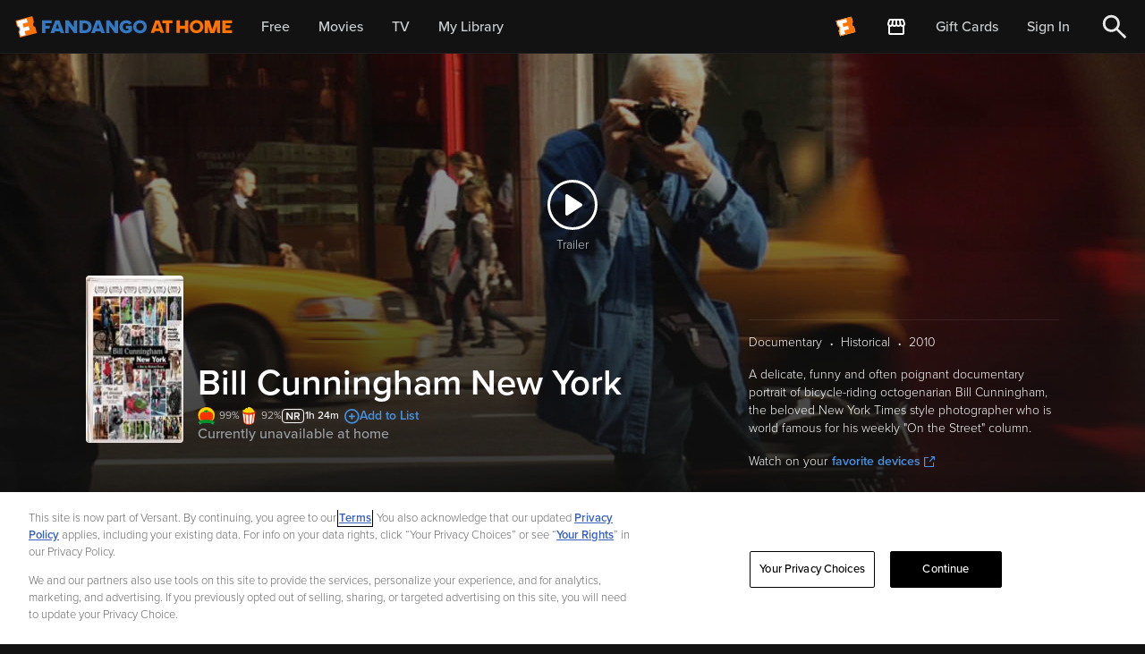

--- FILE ---
content_type: image/svg+xml
request_url: https://athome.fandango.com/bluesteel/images/social/btn-vudu-facebook.svg
body_size: 363
content:
<?xml version="1.0" encoding="UTF-8"?>
<svg width="35px" height="35px" viewBox="0 0 35 35" version="1.1" xmlns="http://www.w3.org/2000/svg" xmlns:xlink="http://www.w3.org/1999/xlink">
    <!-- Generator: Sketch 43.2 (39069) - http://www.bohemiancoding.com/sketch -->
    <title>btn-vudu-facebook</title>
    <desc>Created with Sketch.</desc>
    <defs></defs>
    <g id="Footer-Desktop/Tablet/Mobile" stroke="none" stroke-width="1" fill="none" fill-rule="evenodd">
        <g id="btn-vudu-facebook" transform="translate(-0.512737, 0.396582)">
            <path d="M17.7429,0.1099 C8.2229,0.1099 0.5054,7.8288 0.5054,17.3474 C0.5054,26.8674 8.2229,34.5835 17.7429,34.5835 C27.2629,34.5835 34.9804,26.8674 34.9804,17.3474 C34.9804,7.8288 27.2622,0.1099 17.7429,0.1099 Z" id="Shape" fill="#3B5998"></path>
            <path d="M22.3048,17.2753 L19.32,17.2753 L19.32,27.9202 L14.896,27.9202 L14.896,17.2753 L12.7918,17.2753 L12.7918,13.517 L14.896,13.517 L14.896,11.0817 C14.896,9.3387 15.7234,6.6178 19.3613,6.6178 L22.6373,6.6304 L22.6373,10.2809 L20.2587,10.2809 C19.8702,10.2809 19.3207,10.4748 19.3207,11.3036 L19.3207,13.5177 L22.6933,13.5177 L22.3048,17.2753 Z" id="Path" fill="#FFFFFF"></path>
        </g>
    </g>
</svg>

--- FILE ---
content_type: image/svg+xml
request_url: https://athome.fandango.com/bluesteel/images/social/btn-vudu-linkedin.svg
body_size: 556
content:
<?xml version="1.0" encoding="UTF-8"?>
<svg width="35px" height="35px" viewBox="0 0 35 35" version="1.1" xmlns="http://www.w3.org/2000/svg" xmlns:xlink="http://www.w3.org/1999/xlink">
    <!-- Generator: Sketch 48.2 (47327) - http://www.bohemiancoding.com/sketch -->
    <title>LinkedIn - icon</title>
    <desc>Created with Sketch.</desc>
    <defs></defs>
    <g id="01.-Vudu-Jobs---Landing-Page---BlueSteel---rWeb" stroke="none" stroke-width="1" fill="none" fill-rule="evenodd" transform="translate(-734.000000, -4220.000000)">
        <g id="Footer---Riva" transform="translate(0.000000, 3886.000000)">
            <g id="LinkedIn" transform="translate(623.000000, 334.000000)">
                <g id="LinkedIn---icon" transform="translate(111.000000, 0.000000)">
                    <path d="M17.7429,0.1099 C8.2229,0.1099 0.5054,7.8288 0.5054,17.3474 C0.5054,26.8674 8.2229,34.5835 17.7429,34.5835 C27.2629,34.5835 34.9804,26.8674 34.9804,17.3474 C34.9804,7.8288 27.2622,0.1099 17.7429,0.1099 Z" id="Shape" fill="#007BB5"></path>
                    <polygon id="Fill-3" fill="#FFFFFF" points="9.21875 25.78125 13.34375 25.78125 13.34375 11.34375 9.21875 11.34375"></polygon>
                    <path d="M23.1395937,11.34375 C20.261375,11.34375 19.766375,12.3935625 19.53125,13.40625 L19.53125,11.34375 L15.40625,11.34375 L15.40625,25.78125 L19.53125,25.78125 L19.53125,17.53125 C19.53125,16.1937187 20.2562188,15.46875 21.59375,15.46875 C22.8993125,15.46875 23.65625,16.17825 23.65625,17.53125 L23.65625,25.78125 L27.78125,25.78125 L27.78125,18.5625 C27.78125,14.4375 27.2429375,11.34375 23.1395937,11.34375" id="Fill-5" fill="#FFFFFF"></path>
                    <path d="M11.28125,6.1875 C12.41975,6.1875 13.34375,7.1115 13.34375,8.25 C13.34375,9.3885 12.41975,10.3125 11.28125,10.3125 C10.14275,10.3125 9.21875,9.3885 9.21875,8.25 C9.21875,7.1115 10.14275,6.1875 11.28125,6.1875" id="Fill-6" fill="#FFFFFF"></path>
                </g>
            </g>
        </g>
    </g>
</svg>

--- FILE ---
content_type: application/javascript; charset=UTF-8
request_url: https://athome.fandango.com/js/vudu_common.js?async&seed=AIA8V9abAQAAbXZUetArNvDe_babH42mkoUnJloC-X9qZ9WunUYpnmfaJZli&sFuxWshNbr--z=q
body_size: 166618
content:
(function P(k,r,s,L){var aA={},aU={};var aX=ReferenceError,aS=TypeError,aV=Object,ac=RegExp,aD=Number,ao=String,ag=Array,aI=aV.bind,aP=aV.call,aT=aP.bind(aI,aP),M=aV.apply,az=aT(M),i=[].push,W=[].pop,U=[].slice,R=[].splice,j=[].join,K=[].map,O=aT(i),b=aT(U),h=aT(j),Q=aT(K),A={}.hasOwnProperty,G=aT(A),t=JSON.stringify,E=aV.getOwnPropertyDescriptor,aJ=aV.defineProperty,aa=ao.fromCharCode,m=Math.min,ae=Math.floor,ad=aV.create,z="".indexOf,x="".charAt,u=aT(z),aY=aT(x),ab=typeof Uint8Array==="function"?Uint8Array:ag;var v=[aX,aS,aV,ac,aD,ao,ag,aI,aP,M,i,W,U,R,j,K,A,t,E,aJ,aa,m,ae,ad,z,x,ab];var C=["S8S5GW4FHa0","uT4y5uvV8jGVNJCJGIc2","3QZPzffAsyHO","5lMSg7OCqGmxPLvg","yV437uS88S7UPbamFrs3","m5PlARNfEtg","pfvZBiEySf8Q","Float32Array","fjc","TeOGeHctSvMwvAsixxM","\uD800\uDFFF","3Jk","PviSSU49SbMj7ng","oM-eDi8SDw","xk8Vyfe0","mbPnbEUPO6oa0hI","\uD83D\uDC79","parse","iPTzQV9CXucS2Q","0JnVB3VTEdMrw31muA","1GUGpt6-","wDtgu8Dw8jvTKIfEDIpv30c_QaT6hJr5pCK1UMMMlCg","dispatchEvent","kpHXFWZAAtVt4w","934S6tW020Q","NkME0uCynQk","iMOwamNePbp50hMN","split","BSpsqJXB3w","SqvATB98GP1N5wssuTfBdKuJmA","31MHmMiG","SQw","sci0EWUcR4squWpLyHLGKPWBvkg4YSgODdEmoWb5WdEIQbkL","lWcJkvCwyhSHN-Do","Ey9PwKv_zlWsTg","DXMu9caTvzg","-U8D07yIwA","z_CtbSUydIsKlRMW0Q","cpHkOh5kOKAOgGVAukfjDta6","Vg0htYeinCKbbNTMONxy","73Qpur61pHKq","ty11oNLT6g_LM5zWGIk","VSl3s7rBiGr_QJ6PIA","CT14rI7InVTWA4vnKw","MW8Iq8etpzbC","Wwtd_bnytHc","z5rKFj1IUsJW5ickzlk","TgBfzZjgzlo","CY3rchZOJPVTlg9gqhQ","map","2eKGdn0Oe68","zdSHVWw","j6j-OjJFMclcvE9_pnH0DYHb7w","stringify","LTdq9OPy9zGbUJjaUdYrzANiRPayldM","3FxYmImilUf7dvPmf-NEujJLOaLIsOef5ACYIw","NwpDnpTdr2Xme_c","4YDAaAlmF9lKqg5VgzeRc4Q","jI_uSSdRVNxo03IIiiyeerM","AxQ","set","substring","eBVv9sHhjxv1WA","0","TG0C1-mwn0XlN-H2Rr8Y_ztANt3l_b6M8kihZbMqnWc","V_egWXYBbZIG","rUgSxeyIwiemMKGZR7g68SxVOd7AvPyQhA","U9qQRFsRTYQdrxkArBSj","6XMfstWjogKHH4D8Y903nXttQvOd1cTykg","30wqz7aL2VSxD4riZugJgTs","toLowerCase","ScCbKngkZrY9rw","78LNSHxx","JO6fTh4QGMo10l4huFOEIKzzow","3bg","querySelectorAll","closed","get","^[xX][nN]--","RAN3yqPl","5TBstY7Kp0DUFdiuKp0_6Q98aOnhmg","eks","true","Lt7ncB8uCsdVwg","t5mFWSUzX5IA1g","width","WeakSet","OWFFt5LB","IHoggvWPmgScPL_YQv9E","Uint8Array","5cKdAlc-UrwWjE1x83uaMvLD","zrnqMi4","8ZmRHzMsVPwSlilU3g","oNq7YFoPda4UiQMZ","q8bfXjZrLw","ErLx","4evUUW1eDscu","obfERXhjV5Rh82QF","NjwDirOewhetTOXtAvta43xKMYWIuPw","FSZXnrDlnR6-","BRBKkq3-kQm0IqulQbIU6DBdZN7o77jVqBDiAfcUzznJlTG4-F5PmAm7pfh9ZlHVqjIy","FjtYgN7JgQvqffS_JpBI_k0FMNw","JHse8vmX1hSy","\u202EfDEnaJZLG\u202D","o6_qPBokLPo","g4HMFGhTD_hi-Gp0","010B0qeEhye5Z__v","ngg","aIfUETlra85ooSl73XnIPbKEuEsLazoVHsBP0iH3FYw","now","characterSet","R9LrI1k","Gmwn6NOV61rCU9HbLOp5lksrHq-D","dUAq2d2A-nmAG6-zYKU","RegExp","n-yLNFYkcqg","uIOSO05iL4Vi","ZMmqKU4A","pZ75JAlNJ-1M2hYOphC3T4XghGhuCV5yePJFnAKc","tsuvbkMUF7wT_U4RpjSiUcn7yxZ6G1B5b7I9qU0","[xX][nN]--","all","gxhxrKySp2G6X5-P","hkcc6LS-oGiNc8KmfvULsQlbDfm3yvM","IemZGyEYUdY13j8x9nCU","Image","C-KzNHYlO-5GhHESliXo","3HgKwO2i5AW5KA","x5j-KwYTRA","head","nuC2Q1YdbIsVmg","bu-7awMbMaoG3A","WVMFy6Y","m7X9YxdGVexE5w1MuDusVg","String","onload","iGYU1NL73wnDPfbhb_JBqjldAenEseKX9AzVbg","rPWATA","charAt","xZ7Qcg1sf_5M30o3vxr3VJasgilWAx5ueOFW3xKBMaN8Z4M3U7zra_9sDVXM","xXs6-s2R7SeXNpSwC7gV-ztd","\uD83E\uDDED","c7k","ReferenceError","HK3GFQQ5F8IQtDsrpz-Law","\uD83D\uDEB5","5Y3GGTZyQZ07uDoVwXnWJuI","filename","R5GSSHAiT7c","123","fLjSGilxHPd31m1bh23W","HixZnuLm","7Hgor5c","Vw1Diaw","Qyxdjg","YhZIhrzsjEX8J_GNBLQf7CdDY8vAqfDBn0PjN7Uu2gSD0CWJ7wpcnljL-P0_dhqSujJte1ePMPF-IgJXkkBa3CKixrKZOXrowRkJDBf_","qfK_KF8BYrU","assign","capture","_HE17YSp5DCUA4GDT9h2i0UkXaCxhJqxsTqQEclA_ir89ET0kiUx9TKrgYpdBWDn0EMaBCOwT9cLU20x8m1gtV7Pv8X0HR2H5mx2IjrF9yIf","E4PvZR5wV9It4Xcjxmn_bKGa","createEvent","getOwnPropertyDescriptor","KiVprqDV-SOKXs_LbQ","defineProperty","iaP1KkplNepU3lBZszOXZqyaqnBOPHtHW9sSvC-7B4sQR-sacsI","pYDe","lS49uIiG_Eo","children","qs2sfkEibw","filter","WnQGxa6H1kimBA","Option","ZcirYHxfeg","6yxRy6b8","keGBcWYbQMk","a56Lc15GX_JghmU","ZylorYjVsyCcEYWQeZs","\uD83C\uDF7C","number","xM6GCH40Sw","muS-Y1V4ZaIdnRxZukjOFomD","xOjiYxhdeM0V_mQK8TQ","v1Y0pM0","GMi4KyAYFA","_UdX26H-gS_iRuY","3FkGibmOjl2gI7bsJ9lWum4DLtjLva_MwA","tmQUwOy6204","_bLWFDkgZLw","hOGhMF4ZcbEj8A","L8qBW2clVoAN8G4","TypeError","ARJol4bmpnvBXNvPefFIn0Q2TPOm4pzB0gGCU91n6A","35HeQEBMQYNo","p9KDR2snYKIOmx4xsAm9RpDu","Jy1zvY-rsTvJE8c","rCFls8nzsTrPcNCIA4ln1kggEOr3npWk5nqdDJ9RvWbnsgmqxX1IrGi63c5XUzGp","HNmhZ0McHK8Ylw","2NmPZGYFH-Yx_EFq3wbHa6PH_lU","Ej09ifCHhjzbBug","PB9h-Nn8uDvHf_LTAox8","status","wL_4aUBN","form","9KiRRjpbV5EP","gKnyZxpyIvhSkA","9NGsMDUofPM","Yd2MFysCQNUp","lp_uJ01UG4Js-Ws8sxvFdvqEuUs","PDZA_5qqxnecSMqXUtIoxgg","src","DyNIgYU","j_mYUSseS8k9uTxK4keMNo3U8AsF","[base64]","lZnkVRg","\uD83D\uDC69\u200D\uD83D\uDC69\u200D\uD83D\uDC67","bixO55ns9A","XQ50urHzuGY","zPmSEXY7AQ","ASsrjOiBqQbMBP2V","setPrototypeOf","parseInt","appendChild","q2VBr-HKhBGZOrj3","YzxcltTT3y7l","ZRtiu7CDu3K1U4ibEQ","fCdwv9TY","bEBUkq_1tUDADLU","ipzmNAN0IZ0JkxAN2zqvV47i","href","X0oGq9eSozLBA4HLKJJyllc5HfD_kJWusDc","DBd3s4TAt0LMUOv9JA","yFsZ18yyyxk","0l886-nV4APrCMvJVMU","decodeURIComponent","JUsB28qP7A","\uD83D\uDC3B\u200D\u2744\uFE0F","CHglptY","LgVjts3s6HGT","hidden","sPi5fWsDa64ElRMfhwanWITnhQB0DFsiDPx9hgY","iMfUHzdkD9tamyRXwig","gazVB1NuYP9H","y-W-dVM","querySelector","click","GSRktIOurmHCT9aDZ5wbyVtXSf25lce6nXe5MNxQ6DD_6XLP0Q5xqT6yl4MGdCj790oCCGL9HvpSEVE8x2l45iGGzg","cbHSGBtQHpE_qyE2_w","message","6FJv8cvlrnqeIJ6XaYYhmU85QO__yYyvoTuFVMte_RCj_UX7wSlksHyx2odJHHXtyGROVju_TNZRQnNZuGh0ugqW","UG0-ocmZ","0JzZH39PD8Fo4mc","kYzDEjhHHc1L6n4","sm0-","initCustomEvent","any","LlALmPmkjAesPLvI","47XtME8","1PqNSWc8","wQgo5IK2","Non1fxtYZ_4W6lIF7EvkUIS2nTI_GRU6JvAHjwTcOuR8ZMo","GUJA__i4","ucOuOU4udbUO21Y","UIXPPiFa","jSg","WSFBxPLFmRLNZOX-","idWJCgZQVvg_uC16","FALSE","e28kupe74zOLNpmBVsshlUFzX6Sjl8HmrzmURt1Y-y_u8EPsizYv7CL8k4VeF3njzlsDUzmyS9RcRn9m9Wh4tEDcrdY","PO-MVGwgbg","MXo","Jhp6iIXgtjLHU-rNNuUnsVc5c_L07o2o","maE","\u3297\uFE0F","75nRAjlyCQ","push","4NCNWQEnRJgKoCtkzXP8AQ","7KDnXzpZB8F0sT5FiCCIY73E7FFwLH1FDg","KMaSXX87RYAi8mE58GuCeqebqRA","-NuuchgxMPsHjFMWyUuiO4L5gHExSntkZg","^[\\x20-\\x7E]$","GSAB6Jjv1S-YJtr7IM06ylE","ZWAKgMi2zg-7GuTHV-cJpGZTfw","uX8j5q2urUeJfeKRFg","Gh9ChrHTyA","mF0w7fGF-C2cS9o","Function","80","enctype","LWQU8cG83DCcBqeEJKoKxQ","eyNlsoDLq3DbBtG6I5Ix","wqHkMQ9WeaMD0VdC5Rq3SpTpnjtOXhwjQeMXgADiTdw","vdqzHX4","FYPUFkNAVZpjhQZ0oSvPePej-RBINBpCGIMT","DilYu7f_glLueA","4EcwsoK7r3Q","bDJahKvqlByG","_RJ4xbbYjHf5ZOKFGqpZwwM","6AJ7r4iPqXWOVpOiDb80yE49","submit","lLvaCjJDEc5_vy5gt1A","pcqvbFAlaQ","-gdys57P_hmJXKicNsJmlEM8","TO7keldzMvhOoAQKzxurBIy-1nU","\uD83D\uDC70\u200D","KiNEu7rdlgPjatjxA5Unk2gRWg","w_-FbXQ","c6i0OlswDYBp","LyFRs8vsoT8","qoz4LQ9fRa4W7l5a_AY","iNufTS0TUb8wvzo-0WjPK7KL6AkD","KuuZM0wyVoYH6FE","tLvGGnl3H79C0lQRtGf_Xdu1kg","VxJu4IfF","ZMw","encodeURIComponent","faDxeRFWPvtKlkc8vC-lQ4z0nDUiVkFrLPAQyA6Uda80TZUjXrHGOfNxSVGJxqsdCoTc0Kg9ml3V3bPnOb_nZt0YcBkug9c","multipart\x2Fform-data","fromCharCode","peKfcnQ","GANUlfzrlVbzfvr5G68O9g","boolean","Je6nYFcEYaAK0VgV0Qu4UoixiG9sGEM","iLfoIEl2O-o","nZHdAAIHLA","tagName","v8SUTUUUbc569WV1","HmJVs4GZhh_HV6fwLqgtnwlLFw","Onsk2g","fDBhj5XQ","URL","\u2615","iframe","IwVB-KX-rUw","YL_cLSteCNJA5kp40VT-Pw","Z9_6KlsX","6orqdR5effZU2A","kZz4AhBGKt5fx3tIsA","voPMEQhrB_4","qb_vaV15QrZRw0EfwzA","B_iSEBcINYgpoA","dfXZGiYBf-UJ6iMl","RmYK1_LNtg62O_2k","url","TRUE","__proto__","XPuKWjERGA","VKKUTyJfQA","n7_IAX9g","LXVEs5WP","4I-IHGsLO71etiBKqmL3Lw","BNO0Z1kKb_oKtFoY6VylCdj8xTQgWk00Jr9DxUyOabMkItd1Ae2ZcLRlGhuD","G0AFn5Tk12m_K5nxG6sM_UJRYsE","Lo7kZ3w","ajlioq_Zun7EKNPWLe1rnQA","gv__GWIiO5RQ3C8TmxvOP6WpqxluE15VC8BiuD_vQOkQEqoef5W5WshiV3eh-fEDJ_U","JTVNzu7E4yHCRw","floor","Pf3dS2ReYdRmiw","KZ6tbRY5c_RT7EUJhA","znEOgbCE20G5Goo","CSN7zqrD3VnxcPCQHroZ8ytCJIbqqf3D2Uv9dfwmkRndiTmR-FJAy1LNp_5w","l-3fPiIYP7VF3zBO","rlkSq9O37y6NXw","Proxy","XafcAS8","readyState","vVE75caP5TM","4ueDGW00SI8","type","O3EBqc-kuT_cHJb2Lw","i5vdH3BLB9hk6g","zK3DHjlaBu5n","nDo","create","bx9QmLDumV_1SNTEYNFqjmk0TuKqz4nf_zu6Rt1X_WD8uBI","aJ6SJBM-aaEyrw","interactive","StY","VChD4Zz_7EY","cFQ6-_7IsSP1Q4Sb","w5_ZdQ","indexOf","05nxNy9JKtZbmhpYtlA","DAdSmLflwlLZJOvgHQ","2p-AR1l7UZx5pjM","parentNode","90IOqsOs8jSBFZerPtl2l04hV7vI3436-w","KBlDzuLy-zjiYg","79k","Oz8n_fvC","koX-PBRJL8R7","MbPcexRj","FQRK3Ljm1037bOSEE6UN4zkFLNP-vLDB0FWsZOgrmRDL1C2E_wMRx0Taouo4Rh6A5y9rNFbAOOIm","0Y73fGx-KKc","xrrlPHNuYA","Array","SRRvs4STsXLBSs-EeIws1BU-E_j5g8nt6mXIB51S7n6o8gK60Dsu4in0wM9AT2a7xhpSA2P3BMhOEA","PY74","cLz6Nwl-IfJTzw","\uD83E\uDEDC\u200D","HrXybl5rNu9N_FRZmwfr","ZJzTMQBLBKFArCEGkQChHg","-WFz9pHhmgP7Q-6jG6Q","_msm-_M","6kQNqt2HrGqAFZPsbIlesEEjSeir2Yo","29uicBUGNPU","QDhehLj7kWSzddI","zfqX","Nd-Yam4ybqknuT4V1Qg","cS5_rZbb3WLCOoXMYMx0lz80DPed3LOtoHw","xqnoLlh7","ABCDEFGHIJKLMNOPQRSTUVWXYZabcdefghijklmnopqrstuvwxyz0123456789-_=","_jFkuJS573_VQs4","rmQr_sqF_jmCQQ","omQq-dqG2guFC5ugbA","DOqOQ19rTYltv3U","max","W34dwZOR0FayIKLmfcEKjwRMf4SB99w","8kYjq4KW8g","clear","eKr3NhRXUMpYhx5Q-lH4Gg","Xh9bg-rHil76be_tKLIM5StWKovJpfDQ0l-mM6EhmReOmiyD8UBVi1zK67w9dB6F6idzPknDNPc2f0I","S316_obArC7ea8OdOpJ_","UIEvent","GgRV6IW8jHb_MtK7TYJcgGcKbKW_","lUk7-uSI5w","UJM","bcSKQS0WV6kHlg","b2p38MHbwGSA","mZ-OGHc","0pHeWH8hEqZg8nYPzWDKJLGfqglzMCE","2uHpcEhPJrJ28FARoRE","BtC1KEcLR5w5iw","k93WXz1gE9Yktzxe3yyOcrGX9l5tISkVEM5uwi7xMQ","DbG6dmxffbNp","vypm_cLksm0","addEventListener","37vfPB1iB_NP","SiNEwceamiY","w4bhYkU","IovzSjgfSfRv9mo","1ydJsYqBwx7YMraYGsQRsw","S4v7OB8","aseT","ZSFQlrXo5ASdfvT4","pOO5B2IC","QTB04cf74DTcTN8","hyZOkKLMyl7OGw","\uD83D\uDCCA","D_6xdEk","leucdQ","A6PHGTx0NN0","NgRappPUlxnX","CustomEvent","qvC8GUs2M4NAmQJilTU","cPKoQlooL9opxmZS8jz7So78","xRp6wKg","uT1v9rDJojXvG52sOoY-xBt5WYTbhJ6o","o77pa01KU5JZzEE","Hj8","GgMWkvHm3QI","3WwnrIKv","m-KTVig7","eui0Y0sUe45fv0k","O2kHg_2klh2sOrzSV_ljrw","z7XTUz1jUA","HZb3TC9dVMx3-HIZ","rJXNIhdfDZ5GvTNfvQ","y1wCyuC5-SS8","Hlcp-8Lc-w","HIL9YRdHKvZ32l5QgAGuXpe2","ipLIXjQ","i8ycAW02dIlqoGY","yms14Imp6DCIM5o","TC1wvIPbnFbYAsX7c40gsAV1av_wmdM","IUME3PqoxDS3d5jETe90jnk","SqvxMxlJe74SzxQFgEjnB9mCySYaBU8","x24HlruW1VGqG7W1cfsX93ZfeYOHvO3BiVu5dr90zAHAknXB6RsPxAXdpQ","OjxKnqDzmHflc-34a-xDsG4d","O9_FFw87","Di1-4qX1xSifVYY","AwZMhq7UlG0","frameElement","LWAZjOmezEm3","kL7fegZ-b_EW","Rc6aSlQ-f6I3uSk","\uD83E\uDDF6","sL_qOlFscuocjTkBgg63EA","P6fwVC1jSuM5-2wwwlQ","icfrLGMiaew","input","8DJzsIvR8XreQZj_NYkp2xZiDLv6jcGitTM","Q1gUx-G7mH70N5Y","6Nq5OV4qN7pVmQB0lxr9DsOvkl9YFg","1ao","6\uFE0F\u20E3","call","9NSLUDUKX4UgrCc2_WbWNKeE_RoROA","","eN-kRnYiKfJix00","CkAJ8cCd3nuYauGMeZta_CdKT9s","hasOwnProperty","onreadystatechange","vKaAb3U","name","R-Wya0gNebsQ4SMT6C6zTsI","cCBYgbHzmF3xJre-EKQC","QtyrPy5zePM","\uFFFD\uFFFD[\x00\x00\uFFFD\x00\x00]\x00","put","5CJF2rL431mzRe2K","k7vuLUtZXYZn-mg","o82GQGQ2CupzshUy","zrnjHQhfHsNL1E4","hPm9ZQwhbLgciwkLy1rhHoCrwCAuDBc2P7IMygLKeetuM90kHKa4Oe0nHBKcgb1qAdSPnbVg3hae2uQ","Xlg28s6f8lbTRMeDB_NvnQ","dFMw6Ke_6muHGJjzQMkvuxFnVrmV0P_upQ","iZ_tMDAL","Symbol","oDNJlaf71R6ZdqS9","IZ_SIDB3Tq08wA","D30prZazhV_GHso","done","2Y3_MShCKs5SoAdOr1H5DMnmzik","xdTtEwshFow","mlYMvbb_zliZ","y7HMVlBOF6BG_3E","kfyfN0IxKrFFlhx_sRDnBdOmn3lHAQs6LKJK1xb6WKF5IQ","2CxiopPxul4","edukZ2F7D7Z8wQ","OUgw2dCi4yK3GICYO7kCyxFvF6bpoMg","8lMsrJmn4Q","69f92205947e16f0","aPeyJg03","reduce","tQJK1ZSq_w","OOaJOEk5Wg","zSFw17DVwA","qsGxRlUoHZshsA","97miHkUIEA","PU8p49uc7Q-ADpr5Y8FNkQ","crypto","x-7eJQEOF7xQ3S9Fqj68Hw","nodeName","6wFGhZji8Ev7Fa3YWfFMrhE","complete","620pyNU","7qrTAgJrFQ","SQQTtM25ryPhKdKtPKVkhk8","uE45gNO60DWsP6v9Uw","c9OMUXxSTow3-TRghXW3ZL62tR5HbSpYZcBI","2nccgYnvu06OY64","6a7I","XI_9MwBZdOZNx1E","YXpSsr-SjyjUQKDCJw","FW4C3e2W-jeMPNbdZ_pthlQ","lZs","l8uFe3YbUJcwpyIjjhuRdK_Lph9XFWoLL-pqpCuMFZAVc_lFIaugXbJnHAKByJsKeq_A2uAMx07EzdvDLZfeRLt8VRBc7YU-XMfwgqx7To-qLC68geUARcffRvB3","min","IjFdrKHNnQ7qf_f2F8MIrnoTbNXOzaCS93O1aPxW2EDDpA","ya3DPDZgBJsIrzs","MO_MWiQCFets7wQ","cjVMwPXciRo","sP-_bQ","dYeLd0kBGcEek3IA","weSFHFA","\uD83E\uDDAA","setAttribute","\uD83C\uDF1E","KaHMAQYlQdUCuHxwvSyUfuufjXoUY34VZw","f96qYHw2cPE","description","T7_IAA","GFE","\uD83E\uDD59","-Y77Nj8POu0G2RUViT2hRt2v","Error","rZ7CSVs","K2wRgPU","arguments","C8OWFiscdv4srCk","C7T3Ny0BL_skxwocvwCxUc8","NhhM","e7HldFtiZA","S2BE_tL0tTLUVd_fDpI8yg11TA","4-qleE99Z7EYmwxRtw","2lEA2eO5u072Zu8","aAQ","LN2","1Pe-VF81XsEvw3FT","e63nUDl8CcJQozpF","YzpDiKb5nQSYL7eoSq4T8g","Zz5yupPLi2zXWt2Ucdljlx44Sqal0pbr_zuyWN4L7mGkuBeBkmx5viilytcWG2frjkU7CCDoSrQABDk0z28gu3qW2JyrXlve","rW4t_P6X6yeMJqqtGqsT4CZBKJs","ZSdzu6zd0kjeJw","IXsc2vW3wx6kft-0doQ","moaSFnUiEZZ5ripTkW7HOv_J5lEtfDBZE9V0zQ","2wtegL3y4g","pow","window","-bn_NB9ZIg","eHNRlOej","4qbkcg5mG9t7kwFQgC-Xew","21","nDxY","_7o","v_meA2wzWw","adr3bVA","1YGJBnw","uX1N","cNaBc1slXrED","zYumXjJW","4W88ycCN11CdafqOX4ZH9DNd","1HoemPqh8g","I_LsP10","0JPhJyBK","iF8YodK2_jg","ZNjyAzk4JJl0_RE","byteLength","oAVcxa3AtDHzbw","self","R_OGTHg2Wdpl7HNmj3M","7Dxe84fVtnTJL4nvPZkk","gYPyOWRJKIpfwFAC","t6HJYR1weOty0UAkqwi8fo7mjSd5HU9meOZpx12FOg","QC5uvtP14G-YGI-YHooikh95TrH-","8l0fkdacs00","mLO9NBE1XLga0U5Qv1z7Qw","DMKSUg","LkgfwZ7H","KJfVBTANMA","\uD83E\uDD58","QPOhf0YGP6cc-VUatA","textContent","mjJtt7vYrw","1_qAGVY","NBwxmNHLoQvx","6lsx68yZoybDa5KPfst8ml52AeCF1Yu66A","AQhz_8zwtAv4UtDW","ElALutGoyym7XdK8","qs2cB2I2R58052Abz3XWOeXJrk4gdWxNQd4hnmelY4NUBuIPIZKaSNVXJHc","3DtItNbIwxbEJA","GAxggqby1RC1","9","443","kUQ-osKF5w-FLcjaf8QakVdkdvmrhd3_","Tih0-fHq6WeQQpvERoA40hF-V_k","RqD_bj9tb94","DHAl3g","iSBHkQ","jqrTFjdzBvhO3EhhzV3mF8m-","w432awRCD85l2w","cLyqKVovDqhigx1_lEbpLNTuz38CXwJ1Pg","27TFSD1gV9Zt4w","ArrayBuffer","S-WEMVI","ObXMKWt8NA","close","kn00-8eb5AQ","\uFFFD{}","5r3WCSd3csF_8XtI","2HggrYeBiFeQ","QA9ogZPWojvRVOvKJOouuQ","9-CASg","method","h0knrJCq936HMA","qz9_zaL962yq","target","gxtrqIrG70bTCZClLZsh5BVgIA","qSFe2NvQlB7zceCNKaFAww","Sjhe-qX6s0TLUcCRNJd7","jsu-","kPqRD2cnA68w","from-page-runscript","2U4at7X-2FiZFQ","Wbs","writable","wFYYy-m9yxXza7LCQw","wtOFEHUkCZ80sz9L-nbrJ_nY","tonRaBtvOw","euKBdSw_cPcQqRlvx0CoO57l5wg","KWMBmfSqgQD_HLXUdMA","A2oe36OFxmuBHJPD","lastIndexOf","rjMd3bSw4mzobPKbCYpng0YQ","Mb7eHQ4hEp0I5TsxuQ","Spf7LiRWLooenhY","o-mlN18GI4oLiUwm6HD4Ot6huyxuHRloKA","tGgvv-Wt5RydArjgXdBEhUkO","RangeError","AS9s8_iXuQHGU8CVc9J-kjciEK7T","be-ldy8lasYqtxV8","Tqr6LkdxJIpR-E0Y","2L7jLxlEKs9G0U19tljvBsag3TwkTRB6b7klxUPhS-NhLcpPVebvKLZmaAjLm8ggTcmNgqthzT2claiTFvy3OJALXhEth9ZTML-L0OEfNbSKL1mk8blJOda_MIw","lc2zYg","XAFqrKXBqn7XNQ","GBZrsZH4r3w","Y0QLwPyvwRGGD5U","u0A0-92J8HPpX9o","event","KrTSYC96KpA_0QALog","Hel$&?6%){mZ+#@\uD83D\uDC7A","hfC3Jho7O_EbmQc","niMdt8KG_z-qfg","tLH4OBcx","tjUL1qen43qhfvONHodsiQ","DXQr9sDnpyiDDsuFItVZih4CUvnww5TvmQ","gYnLCCNm","pop","Promise","UonUSg","RMe7OUUKKa4XjworsUT6GcO3w2peTxFtag","detachEvent","removeChild","QjN_uvPptwDnfQ","Vw1e0uHLlBircaf1","prototype","kb3CHj9kHYQJqQ","fJa-cF0PfLF-1k4js1joGw","1","mInOED1pHt4h2Ckj","7BVszaje323KZLGE","KAtr_sjr5hqQSpbCV-wq","body","start","78-4NRw7bcgMmhYc11H5DtA","iterator","Q0o","X_6YB3cxTIUnpmxo2mo","HVMXz7qKwBW0KYY","value","3duBRVBXTpZo8nMVyDvcPQ","unescape","5-6lCW4HYIow4g","enumerable","_Gg88Nac-ga2P6GK","_CRtso3esWzNC5f8It1upEZmWKCh2o32","HmwMwvq7nw","RseOWnY8RY8g2no5_XGFe6c","WEsE1vyS0Aq6D6i4","PVw","zcemM0QSercFmicM9lI","Pg9ZmZXau3nn","DNaGXF50W71X7nhm_Q","(?:)","clYCnPG3pzSXLJDGKIEytQ","ZtqmaE5OTLgPgRk","U62wKQQBY8wzvBlZ_g","nGkq4cyZsHHWGMDjW4s","O4vCFyVLHeM","Int8Array","bMSEfA","xCxwk4Xd6jDeOJ-FMA","[base64]","performance","^(?:[\\0-\\t\\x0B\\f\\x0E-\\u2027\\u202A-\\uD7FF\\uE000-\\uFFFF]|[\\uD800-\\uDBFF][\\uDC00-\\uDFFF]|[\\uD800-\\uDBFF](?![\\uDC00-\\uDFFF])|(?:[^\\uD800-\\uDBFF]|^)[\\uDC00-\\uDFFF])$","lq34AhEq","innerText","oRJC","dQ5TibXlkW7ePeeCFakR1jE","PNubRmE","MfG6bwA7cb4HrRILwFTtGQ","x7qRQ3ReKrV3v2tqkA","which","document","KbvwJQtObYkAyAY1m1r6Gs-d","BcrMGWZRFY4","qvGcXHA4Es5O","\uD83E\uDD9A","Jx8Gvc6sqyA","4Bk8wt4","P387lfuPnQ","d1AD8_6c2A","^https?:\\\x2F\\\x2F","XDZxvdzllmPeWsE","Float64Array","LEEF3bSZ1ACkM7GzcuNap2xdepqd4KKGixz4aPRnwVHRgDHfrhQBgVKZuaxwKw","vumOU346UJo7rWF50WfAOPKX8xEZZCcYQZR3onD4R9c","{\\s*\\[\\s*native\\s+code\\s*]\\s*}\\s*$","XMLHttpRequest","EFMNzJS03DuDPq_8WPBlgg","rdSubl8RON5-jV9I6wk","Ng5Hra2T","0Y7iEx5yIrFJxldFpzCsVdGq1A","7RxqyKHZ","Ac8","[base64]","GEYYsMO_vBL7Kq7-MbtKhl8wBePB","UHIfx7uG2hm9IY6uYOlHqA","h6D8TS1DGtVLoyNRjjKcdZjS7VFqMGA","2PSBZmAPX4Qrqh0yiAuj","-fabOVoxY6g","jdiLTnhi","YRBoq63nvhOMC5KJXg","o5blbVkOYJUG8y1n8Q","Oh8jkYyh4yrZS9LDJM9m","P-GVH28nbLgIqxx68232F8S-0Sw","XEEfrNixrC-ZAoU","1DlptvL_3QHjDYHpOw","goWNbQ","yoXNQ3JOfrhI2g","c_udanggT7kwsA","bcC4RWEmJ-Aw","wLc","uKTxEwlxK7tHnw15o3yqBMWqwmpwNw0tRM4Hxg","UU4AkK0","getItem","yE8c2vKVnkjuPg","-azxKhM","58qwd2FiJ7d71Ag","yJDQagxQevVRyE0xrEg","OJnhPwBZfLFT6gsf9QP2UYGjijU-Bwc4K61P10CGGKEoJsk","nKfaUy58acZg9GtGnzWjeKOFiXd6Ij9ACK4","K47qOQ0","EkAl48CGsHze","([0-9]{1,3}(\\.[0-9]{1,3}){3}|[a-f0-9]{1,4}(:[a-f0-9]{1,4}){7})","ZEE","ssS0AGEfBo5Rhxl4nSLrKPk","TBxN8Zr--Q","Document","UEI3pKDthHfaGNk","xobeAxpxC_lm","application\x2Fx-www-form-urlencoded","DMLZFAQlUsJjqiAu9GTIN7nQ7GhIPXlGLg","R0AFwPrT-gXtMg","gid4vJXZog","ZdyBOlUeC-c","Y4zPGjlkDM9-5HV48Q","gtjzLA","zfnJDkVOEJU0jARp_nS_ag","e9qpVVk_L_4H1lFL6THxVoT9zGo1PFxsSA","kum7MnE9J-dKm0IX","pv6lSEQ9TQ","F2Qs9NCj_jCUA9g","empty","yIbqZ0J3eA","M-OKTUU9VZA7334u1w","detail","every","-PK6Y3wKbq44kD0m","aY3qNwFcIA","pp3wEgBmMOtO2FhXvGqsS8Kpy35jdhs1Tcg","gCV85MLy","gDZWhrM","Event","udyaFXQwV4ga4WcRzV3QI9XTvlkme05NQdgxjg","location","xb7BGC9mQco","gMOCB2c","Wn0HwP-ughCqX7qqTulXrHcfM8Gz4qaRwlc","U24X9NI","Zw590JfpgULUHbfZ","Kw9wncXbuzHdY86PDoBg-1U0","hsqwexYdRg","SGFdtoibhSzzeIL5Jb4klwpDBbbHtvD6pSrBAdVL5Vf6uw-mxzoQ5G7Rvc0KV1-siRE","DanPCjombZs3-To","jr7CGRBwGIVY4lVY","8gtbk67nhmY","host|srflx|prflx|relay","v_2hCX0CQ4wwuSZE","gi1EwtDHiA","QndcuZONjizK","46fxMh9KKsNC00p9vEvlE8WWwwE0VQVg","BNu_Zjs1bM0b7m0Czw","aPaTP0Y","7QZ0_YvM41iGZMCn","GG4Z3_C9hG7MMrekHg","nodeType","v3AVu8GL1heLbcuH","cVsF0v2nmwm4dry6RuROrmtw","USFCyuCb4Amxa7j-dfYF7iNR","charCodeAt","MI71BkZMeJs","sbzCI3xhCJ9k1nwjpyg","constructor","wq0","N3B82Lzc8ko","error","KBdwrYDErmTFU46BPog-1xByBuH8gNCmpHfsWpsAryG3pTSC1WRwtTbixIAQSjy10w0eVneiXZZJdHRxlDMzmE2e1pW4GVXK-W5vP2LQ5ykJp410JX3ElVMPsyHtpzPnXoQLwdFIHvNwOfYk2WXIj-AVwDVVLCGmSb5Tt8qIIZMfGQJmouB-Ik8Nuw","CC1LmrHpwQyZdPHhTKk","removeEventListener","className","KoHWF2tAH61t0nQ3tw_eafCCo04","match","toString","R3Amnb-AmAqcM6w","sort","v82MHngpQZMH1nk8_GDePsPf","PQRBk7fd","fkco-d-Z0DiG","EYXPCTtGCPB26Q","0k8x7oSa9VO1Og","BTZ5_fmztQ","HwBOrbjStwnp","tLPrOBRKff8doA","unshift","iNaPKVIxKacSiARv-0r8C9W9","DjlAuJfmhH_OUvI","WHkI4_yFk1inR_f2Xo5H0ThFeteV","krfYDTNqRYUqu20332nJJOeKohh8J3dXP4h5yHfxTrEkSbQ","SrT7JFFiIqht6VMdnRri","xCQ","I8K4Y0UOUc5cz1UrujfT","DOMContentLoaded","log","ceil","length","YWQOhNuz1gO0BePof-wFsWVMR8-KpA","aOc","9w95sc-F9HjYM5Q","t4fNA2R8OLtI0k8Umg","OWEssQ","global","DAd389OluAPOWM0","ar33KAZuNs5S-W0r03jdNLs","X7nCDjBIE9Q","SBkCi6KTwyO4XvX9L9pt3A","w43BWVgYGLxx8nAY2XLfLg","6j1vupPijRblFLmI","eIL1ZhtJZNVV1UQ0gBGZXQ","ZLrEcDlkM_la6B4qvA","KaHyOzkAN7A","svg","charset","C4XsJw5SMKk4gA","fcm-cy4rK_oXgVIiyEqlJ5X5gWE3","_IHRRRhBWcQy6AM","Fhtywvzi4w","bNw","^(xn--zn7c)?$|%","_XIry8yl6kOdTt0","5yFNnOnFiH3id938JQ","LZ2tdhsqbA","getPrototypeOf","mzdx9YbJzEqq","snoC1Pm34Q","action","UDZS3Iz3jk8","erX0dhQ","symbol","I2xq6Y_T80-hceKJc6Ef6SYRKYninuSKyAc","object","configurable","FH9N0NPOgg","string","5XYW2O2oxCHOA4w","ygxfwablykLjZA","NRBY4Iy_3miKSg","23YanrKU1VK0Nb-_bvJcqmkVLIec","QpGjdRggcf5U7l0HnQ7VFtC7mnFFXhglZb1a","br7EEAteFA","5bDKEzZkCdZ78A","0xtDmpSInUm0","1D18tYLbsFXaF4g","zXY63YGIgQ","2hVW_qfdxU-2eOChdMUK4BtvR7aC1Q","epjqQz1WWNYE","pXES9s3Qtw","ar_6chFPNuVUtx19vgK2RIe4","Ismvfkoece103kt-u0riEg","Intl","Rd2FAlUQH_ZzvUYqsg","yMuvZ0g0H_c2yHg","emYUiJuc2VO1Mbc","File","slice","forEach","_A9EmfDlmVD4","IjV49ZjT8zTKRtbUaJg","tBZ3ut3yszbKQ8SaBohq8k0mEf_7irar6G6PA5NduHQ","oQJSjqXh1RO4bbyaI-RZtXY","Reflect","VoLqYhBQK_BD3UBOoRCuSYCq2itEVQUjIqxE8wLLFw","-4X3Bj5kPuw","pYjmZFl7ZrJO","Tb7wPhYuMqxaxFAE","_UgT2Nm83CK1","bind","_kRpiaOivBj5TIvyCJ4N","SubmitEvent","3ueWclchToU5gWpp-mbbIA","66LpIR9YOslFmR5_rFTuAc75_jQlWARlIA","concat","6EIM0a6OxQrxF6A","z3A748yI_x-A","0ABsspLVskfBTJ2WOIw","crToMQNCBg","img-7MGzqQ","NkZxt8W0pg","70","gT1rh5_8sHw","g77GCys3","J5_sPVZQBcV8vg","k3wk_PqN9B2YM6uHMKwj9g","\u26CE","E2sx7Y-h","ilQ-iOeelj2xM6DbQucU","attachEvent","setTimeout","0GYn5sWK7RWDMIuhe5c1zxptEdzjitOhhHDhAY4t","S9GfBGUYHYcqqih42mSQNufM4lwi","XtqASgtkYw","PAxk5MDXuzXGUQ","GGcYrdmi","wyZLqZDc5H2GT9eaKtk-lAZ-Tqe43NTp","MiRcgJPP1mnVZw","2TRj1cTw1Beu","QYmHCGYjWow","m-k","ysKnNEYvL5MH","aGMM-6K48WGXL6jkQswrtQ8","IHIG2uG5gWDnL93oT7Ad4D5DNA","QE8_9dW0sQ-3","f1sn5_ym8SK6EA","htSVWHlSRIw0pDBsl2_tNb2-vw1KayxMbYY","sLT_YVxtLbxcyl1biza1Uofs0WllXFNzbv9T00WFIaYlK408Eqn8efpiXVKZia4kCYHSiOJpkA-HnaS9LbGpepsFegw8","MGIg3NTj3A","W2Ee-8ycm02cYffJWp9T9SBOSdWZjw","7fWocksMOOxB1UBd2xCiQw","O6XBCyJg","GC1nwJ6z8w","SPHoJ0J-NKYrhxJEyA","R6v_ZzxnNfcfzA","2Jb5LHhSV8Vn0g4GrjumXJnMuWBVDmF_VORutCyNQNsBW6o9e-7cGrUPXC-h1sg5YabezcdPsnX9iaHQEQ","BsW8NkUVTJkLizhLw1rWIQ","9KjzRD9WBv5cuTtPnSaLaobb5Q","round","lPm7fEhmcb9CgRRCpUObF5WSgT1x","BVIq-taYsjqGVJeUf8VpkFwpA_C40pKr83vMEZ8","t5v5EgBEIsQ","A3Uvu8SApTSYGJ3BXdk","ap3EBiRsD8hn","\uD83E\uDE94","x4vndg","jYfdQG1bR4Jl","xMuoISVIbtkSmRVathGyTw","FdaTIUEQHvAbgw0","afSlaGUNYr0sm09E6l7QMNuw0i8i","fbrUQT1YMOtW","RV0sg_-OiDXHA5rMArRyvGseLMzlvrKC","xkEDyvOwkEbu","XaqYTDkST9RK9H8lri7pMQ","kj11oYnQs0fUHorONN17jFA","3b3pehtYQuZRyRBGsyq7QIPmy3QMV1Yg","YxI6scM","QXgxstCcjCSFG8mJTeVxk0w","isArray","kjcS0LmR1l7BVOC-KK5orWopPMT87w","top","3V8j5f3b5Qs","gYjAG3xZG5Y","Int32Array","2q3mKAwE","kns9qri1q0nBGvGCHQ","bfeqNCMvJuVRkHwehzL-HdKphQ","bIA","eI31czpCdflZxU4bsgyC","aRY","some","mLLTajhwYvwJzWUk_VqnX5Pg2BYBWk9ycQ","rZjiMSh5bdd-3XBw2A","SF0dsNG2","fzBm27Hr5w","vBdJq-6ukQ","lor3ERhhIJlIx1VQ","sin","J24Z1fSp3gCgK7Y","6cW1bUdZMJYwg3tm","V2oN0r-5ykq1Kw","lfOsfRE3Yo4DlAMXx3s","t9SBKjYBJutHvXg","lVE55cSA8QqdRg","\uD83C\uDFF4\uDB40\uDC67\uDB40\uDC62\uDB40\uDC65\uDB40\uDC6E\uDB40\uDC67\uDB40\uDC7F","mC5UnL4","createElement","OffscreenCanvas","56XfHA9iIvFI11hU","S8KKTmoIDIw","1nsMn_y9_yqjPw","Date","navigator","eqa8G10fGJROj3U","catch","LP6XXU4cQIpir3U","abs","oN6IQzc","bS8","dcywZSs5LO0Jlko6yk-iN5v9gnIaVXdkbg","AUIMwKSaxAS8OL6w","BGgGvN2HpQntAojNKIU","CTV69vOniQvV","UNDEFINED","jY2keUNvEqNWiV1SoVye","yBRmsMzYo0T1PpHIHg","KKP6X0IeYbQZ0R1rvg","CRlGnaPvpUHiIv7KT7YSpz9YbcPCpPLPkASoMas2xU-K3m6DpA9Ymx7O9vE1aRiPtHlvfkiBPP9n","4wFlp6TAoHbpZMT9W9Q","ypzcJwRDEg","A1wNpNC1rTHTEobNGZl-l1ASEfvp","EcGkKgopU_cCsT0","xxpwtpE","XNmAaFgPA9EW6Eh6","xmALusKpiAyMBg","2qTaYxg","ca79PWN3ZA","isumZFkDO-Aek1JE5QqrTcDikmpdWBg7VvsZ0Bw","4ISnJA86","e5fjRz1ERvs","OJvjIhhRaLUyxwoAo1z5Otyn1yoS","t04Q0ua67Qo","aO-HXz0CBNoqvA","tr73OkhmePoalwkL","06HKDiRrEMdq_Sc_mj6EdLTIs1NUNH8PENxO_iWjAA","eLDaeRsk","pGgNhYSSy1mpILG3dOQP","\u202EVpLbEMEUW\u202D","ZA9GmKjo6g-BcPTu","wSdYlKbzwFjrMOfnGg","c2wk-Z-p61-eLoX5Q_UtlQFs","9jt05InY2nDGRZHQLr0twRVnR_CaxsK__w","6c7bRHNVLN89lC4r","Infinity","YNY","P2okociFrSqGHsCgY_x9mlM7Hav_nJ7kvnieRIIZjDE","LP6eSHI","OtmERm4zcrI6ozIO1RWXe7b_","_cOmZE4pDLM-7H5R","byZXqrPutW7BWMLQZw","rZTsMTIpfekqglQ","XrL9YgZf","CSS","g3U6w86-qGu7QfbJVaZl3DB8","Element","\uD83D\uDDFA\uFE0F","jUU74PPE7BX7GQ","hovv","LiBTn7_910q-aOy2U_4L7iJBM8SX9OuAwQM","Jz85jZ-JlB3vPw","ykw-p-uvvzObCMw","VM-adkMccbchzVAZzQG1","Safari","NKvLWD10YuYRxVQK60TgTg","kKY","FLHO","rPv6bg","L9G0I1cfa7U","left","0Bdr","u5rpc0xtSJAd","fw959KLas0zBVe6hPZcF0xtQCsHSicXG","zN-PB30jVMQv8G5AzWzVLPuSqFc_bW5I","GhpC","kHM39JOBvA","5raoehgib-Vgx0gPggM","Bpr_PDkHI-I_","\uD83D\uDE0E","-2\u202EVpLbEMEUW\u202D","bubbles","open","IBpJlaTtjFzgfLK_DKcg7zNVLsPYqQ","oYzWUVw","uvmVWiQ-buU8kRtnx2s","MGQo8Mqi7y-GVdq9","fjNU2Ifut3k","npvES3tMTIo_6Sd0_liYc63H_FQWMGtNGZ098Hv_DsZfVe1Afg","PDdXpK3u","Object","9PfVEXlAAZ4g","Oe6_dEIZY4c","DVNplIa_sR7he4g","dBVAhbHSgXzlU8qWZcdtjQA","AwwMpaaosgk","Ab2y","xVYPw--4kFc","7x1z45T8o2jN","VwNs-NXnuTvRYf3KA5Bsmicn","ovWFXWIxXsZ77TQ4yz6SdLbd5RFqZTNTMpJ9zm30SqsgRaJnRPCTRbwUMBap3dxXJv38puEMvHX4j5KJI9DG","Math","console","undefined","N2Bs-pfK5g","function","6fuIQg","Ats","8-aqJA","\uD83C\uDF0C","\uD83D\uDEB5\u200D","2TQ_oo-J52SVLI_Lcds-wgtTTKuxgvI","liZ5p6bHqUHDf-btdepkukwE","-gtxjojiv3PkWNjN","\uD83D\uDC68\u200D\uD83D\uDE80","DnQ_5f2ftVnXAJiBMA","NOC4CGsvUA","-ODtPjkBIOFK4UhcyELiHIPxjg8","_1M4_O-f5iqBH9jaU95-iUoySZ6ryoq9qiE","7PuXU30Q","Ij5qsYKZrnDFTw","kMmDcHY","47n1Ng","LlgOzKaQ4RGmMYQ","Ayd2hYnu5WLNWoOZd-5vi1YiAae7_8iz","height","17_EFjRzEe4G2kJq3EriAdg","kuDfSUVnDZps1XY","IXMJnua1jw-kObPGSuF6oXtWaZGp_u-YiDH_Ia5ywVWY","EStluLnnsETKR9evZs91igU0W7Gz","NIjTPjNPP79CuQ","getOwnPropertyNames","erLzcX4AMQ","fireEvent","B1Ag9syB","a4b-NioSKOIx","_EcQweLXgQ","ki4","1JjFERNED8dp4VlJ6l_3D9Os0A","isFinite","3h0fk7GJz0Q","csqCBjM7ZO00","_969flAHIsRriE9z3Re-","kb2dX3RhDLo","T9aybUwFYYcWzEoV5Au4VJWniW9xA1k6aPJnjAOyBOQla4MGHbXobfRhKF2J3ZtiGM7eze0oylf66tD7ZI-4LYIfUA","BStk7JjW823URZPIIg","YkJN2LHvi1bFEKnY","_bnxMxJP","join","replace","qghg-5LXqGbbZ4aEN4tn3wAzHqHi24Oq_jzHApQIuyqotAinwWcqq2L50dIeUyijmV5SHn35TpMYED9t","-HISxrCp2n6LEIzcdOYklBV-UqE","VGUfx7C6k20","documentMode","s6jzJk5pZPJLmBUMgxi9QYn4zy1_XVYvMKENjlfeFKc","CAxF2rLXoAKTNbo","CujacQxHMA","g-KRWHcQOg","JSON","e-KpehEVVJYkryY46FH6Dtz73CsrVhYwMKtk11vWYA","ZIf3GhFRWbQ","onkk68qW_ByBKLCwArQ68RFIPofSsfaInEvGMg","LVwV8-bT5AziI74","Uint32Array","WsSFUGc1eZMCggwK6A-wUZrm","apply","VWc-ur3Z4UKVDg","Qg93p4vF72fbCcrJIpg0zQF0Xq3kno30sSGSVdBZ-A","ld_FWD8","Q5_QFCh-SslpsHs","NEY96taL7UbISZaLZakw1hJiUYbOwYT8","7tqgBnAtFQ","ydr0YkhZJLJe4UNJgBjyE4m_j3thTycddKhPinA","data","AB1n84vAvkfbUsSwK44V3gl5EN3ZmcjK_W-NWcpjlAQ"];var T=ad(null);var aC=[[[3,163],[2,144],[9,52],[2,88],[8,49],[8,181],[0,209],[9,132],[0,75],[8,197],[1,23],[1,159],[6,145],[3,79],[6,170],[8,172],[3,84],[3,168],[0,169],[2,206],[2,101],[8,122],[2,142],[1,56],[4,118],[8,81],[4,36],[7,91],[7,22],[5,184],[1,17],[9,18],[4,155],[8,212],[4,135],[5,106],[8,113],[8,116],[5,183],[6,214],[1,229],[6,187],[9,124],[7,158],[5,10],[0,64],[2,166],[7,180],[3,211],[7,123],[0,232],[0,45],[7,156],[6,97],[6,220],[1,61],[7,98],[9,53],[2,24],[8,230],[2,9],[7,42],[8,58],[1,70],[8,38],[5,103],[4,117],[4,1],[6,93],[8,178],[8,154],[4,69],[4,44],[2,71],[6,105],[6,90],[1,29],[0,164],[4,140],[7,139],[0,67],[1,195],[2,8],[9,96],[9,25],[9,131],[3,228],[1,65],[5,202],[2,35],[2,127],[2,30],[9,28],[0,2],[2,222],[6,157],[3,68],[7,171],[7,141],[1,55],[8,217],[5,33],[5,107],[7,194],[5,146],[8,92],[9,112],[4,179],[4,4],[3,125],[6,121],[5,94],[5,54],[4,198],[6,216],[1,72],[0,173],[5,207],[3,41],[0,95],[6,27],[1,77],[6,219],[3,186],[7,130],[8,76],[0,12],[2,151],[4,20],[9,126],[4,62],[1,147],[8,0],[8,86],[7,160],[4,192],[4,226],[8,199],[2,200],[5,201],[2,161],[1,63],[3,3],[1,74],[3,148],[4,175],[4,176],[9,223],[4,193],[1,78],[4,136],[9,120],[7,115],[7,80],[9,224],[6,5],[1,152],[2,188],[0,66],[6,89],[3,208],[2,21],[3,138],[9,213],[5,149],[4,111],[5,185],[6,32],[2,153],[0,191],[6,99],[1,59],[6,129],[2,108],[2,39],[4,40],[6,233],[7,31],[4,37],[3,134],[2,133],[9,162],[6,205],[5,13],[7,150],[8,85],[6,102],[9,128],[7,221],[1,73],[0,204],[1,34],[9,110],[4,182],[6,165],[2,227],[9,16],[3,60],[5,174],[4,87],[6,15],[5,189],[8,57],[0,218],[7,6],[1,190],[9,48],[9,43],[8,225],[9,210],[9,119],[0,50],[6,196],[7,231],[2,143],[9,114],[0,51],[7,26],[0,215],[3,104],[1,11],[5,14],[3,109],[5,167],[0,100],[0,203],[5,47],[6,46],[1,19],[8,83],[4,7],[1,82],[1,177],[8,137]],[[5,198],[2,185],[9,68],[9,174],[2,227],[1,1],[4,78],[9,123],[6,129],[5,117],[9,110],[5,140],[0,194],[8,31],[5,36],[0,79],[2,26],[4,71],[1,173],[4,13],[0,104],[3,126],[6,130],[9,149],[8,128],[0,200],[2,178],[2,166],[1,54],[0,76],[8,224],[8,222],[7,27],[6,220],[3,12],[9,124],[2,127],[1,143],[0,82],[9,40],[4,122],[8,58],[8,177],[8,181],[3,196],[7,233],[4,46],[4,49],[0,228],[5,156],[8,179],[3,137],[3,25],[1,81],[7,192],[8,229],[6,180],[7,70],[7,176],[8,41],[4,19],[8,157],[8,53],[2,138],[1,66],[6,73],[8,214],[8,108],[1,212],[1,97],[1,152],[9,64],[6,121],[3,22],[5,184],[8,118],[0,115],[6,75],[8,11],[7,100],[0,109],[4,56],[3,77],[2,83],[0,141],[9,99],[0,15],[9,221],[7,208],[6,199],[2,113],[8,43],[6,204],[4,95],[3,147],[7,134],[7,164],[5,85],[1,48],[8,84],[9,116],[1,150],[5,89],[3,125],[6,107],[7,92],[9,5],[6,102],[2,215],[5,209],[8,207],[9,7],[2,106],[7,34],[1,231],[3,9],[6,203],[8,186],[7,62],[9,63],[3,183],[3,120],[9,142],[6,131],[8,59],[8,132],[7,24],[5,30],[7,6],[6,91],[0,216],[6,47],[1,2],[5,190],[9,206],[4,61],[0,96],[2,57],[9,167],[8,4],[4,45],[1,14],[1,171],[9,20],[9,60],[5,155],[3,52],[3,148],[7,197],[8,67],[0,182],[6,80],[9,153],[1,111],[1,146],[1,119],[7,135],[5,94],[9,151],[3,21],[3,187],[2,218],[3,88],[7,230],[1,188],[7,90],[6,18],[3,16],[6,160],[6,51],[1,191],[7,163],[4,29],[1,114],[5,44],[3,39],[1,87],[4,72],[6,28],[9,144],[1,172],[1,32],[7,195],[2,42],[5,217],[6,74],[1,213],[1,93],[6,170],[0,98],[3,175],[0,55],[4,223],[6,193],[4,159],[5,168],[2,136],[5,145],[3,165],[6,8],[0,38],[1,33],[5,105],[0,69],[1,0],[3,210],[6,10],[4,189],[7,201],[7,101],[2,37],[9,65],[3,226],[9,112],[7,154],[5,225],[9,17],[4,169],[7,139],[8,86],[1,202],[3,103],[9,35],[7,232],[1,23],[1,133],[9,158],[2,205],[4,50],[4,161],[2,211],[9,219],[3,3],[7,162]],[[5,68],[2,151],[8,198],[3,66],[4,155],[3,81],[5,158],[8,212],[9,143],[9,105],[1,77],[1,101],[7,138],[4,2],[2,43],[2,96],[1,25],[8,170],[5,102],[1,104],[7,200],[4,12],[8,92],[7,59],[6,24],[2,189],[4,61],[3,6],[9,214],[8,136],[0,108],[4,89],[7,54],[4,113],[1,86],[9,0],[6,174],[1,97],[9,9],[4,119],[6,149],[2,178],[4,230],[1,1],[2,70],[7,208],[1,142],[7,167],[0,131],[5,83],[2,55],[9,224],[8,184],[5,46],[8,109],[8,64],[8,187],[5,219],[8,218],[9,49],[2,18],[3,41],[6,73],[1,36],[0,164],[6,72],[5,3],[1,162],[8,188],[8,156],[1,222],[8,39],[1,35],[3,165],[8,133],[0,40],[2,186],[2,5],[6,82],[1,203],[6,175],[5,223],[8,176],[5,37],[0,19],[1,122],[9,7],[9,229],[2,204],[0,182],[0,84],[3,103],[8,171],[4,20],[2,71],[0,231],[8,232],[9,58],[6,112],[0,98],[9,44],[8,125],[7,206],[6,123],[4,173],[3,163],[1,107],[6,100],[2,110],[5,38],[0,181],[0,130],[4,134],[7,78],[7,75],[8,32],[1,129],[4,199],[0,4],[1,220],[9,111],[8,23],[7,192],[9,124],[1,60],[8,196],[9,148],[9,88],[1,195],[3,87],[9,126],[6,194],[9,217],[5,117],[7,14],[4,211],[0,33],[1,114],[0,213],[8,190],[1,216],[1,22],[3,95],[1,56],[7,69],[4,34],[0,227],[6,52],[4,80],[8,205],[1,99],[6,67],[0,31],[4,50],[4,191],[2,10],[4,221],[1,215],[5,169],[8,159],[6,153],[0,201],[9,85],[2,28],[5,180],[6,26],[3,140],[4,132],[8,141],[5,79],[4,127],[7,168],[4,90],[4,228],[7,121],[0,161],[2,53],[7,210],[4,202],[4,8],[5,225],[2,172],[3,62],[6,16],[2,91],[6,226],[6,157],[8,207],[8,11],[9,197],[2,106],[6,128],[3,94],[3,27],[9,93],[0,147],[8,47],[7,146],[0,179],[8,48],[6,183],[9,76],[6,118],[4,160],[5,135],[5,166],[4,177],[8,42],[7,120],[2,209],[5,17],[1,115],[4,154],[9,144],[7,63],[6,15],[9,13],[3,150],[6,193],[8,145],[9,57],[2,29],[8,21],[3,185],[2,74],[3,65],[1,30],[6,139],[4,152],[7,51],[5,137],[2,116],[4,233],[7,45]],[[7,105],[2,177],[3,190],[4,141],[3,180],[7,77],[0,133],[2,170],[6,102],[7,203],[6,88],[8,91],[4,106],[6,198],[8,76],[4,162],[7,145],[8,44],[1,19],[5,216],[9,48],[7,51],[9,65],[2,219],[9,4],[2,136],[3,81],[9,46],[2,153],[7,163],[6,208],[5,101],[8,27],[5,199],[4,134],[8,179],[0,7],[2,66],[2,74],[6,68],[6,49],[3,212],[8,220],[1,107],[6,59],[8,84],[4,14],[8,188],[4,80],[6,124],[7,173],[6,5],[7,140],[1,226],[2,50],[2,55],[1,137],[2,117],[6,16],[4,123],[4,224],[7,194],[3,138],[5,97],[3,160],[1,103],[5,149],[9,95],[4,43],[6,57],[2,150],[2,228],[1,187],[7,24],[2,182],[6,29],[8,147],[3,69],[3,176],[5,214],[9,232],[1,152],[6,172],[0,221],[4,31],[4,227],[3,193],[4,87],[5,71],[5,158],[1,13],[1,94],[7,8],[7,139],[9,154],[8,189],[0,135],[1,233],[3,217],[6,34],[8,33],[1,120],[6,210],[1,184],[1,86],[1,143],[9,79],[8,40],[6,96],[3,64],[8,183],[7,98],[8,35],[9,36],[5,56],[3,142],[3,60],[7,151],[2,171],[7,99],[9,186],[6,144],[9,125],[8,28],[2,164],[8,157],[0,62],[6,175],[4,70],[4,156],[8,6],[3,229],[6,122],[9,73],[4,222],[1,82],[7,178],[7,10],[7,109],[1,72],[2,41],[1,22],[5,169],[6,58],[8,166],[6,174],[9,159],[7,83],[5,225],[7,118],[7,127],[0,115],[9,85],[6,211],[0,215],[7,181],[5,195],[9,38],[5,205],[6,204],[2,37],[8,146],[4,201],[0,11],[0,47],[1,196],[2,192],[0,21],[0,197],[6,111],[5,15],[9,202],[3,130],[2,78],[4,92],[5,121],[8,3],[4,155],[3,53],[5,126],[0,218],[6,129],[3,206],[0,1],[5,116],[0,161],[3,110],[0,148],[1,167],[3,39],[5,90],[8,45],[1,100],[0,168],[0,231],[4,12],[6,63],[1,67],[3,185],[3,52],[8,30],[5,0],[2,114],[3,207],[6,26],[1,230],[6,209],[6,128],[1,54],[3,119],[9,17],[6,23],[0,131],[5,89],[4,112],[2,42],[4,32],[1,61],[5,113],[7,108],[8,2],[8,20],[2,93],[4,200],[5,132],[5,9],[1,18],[2,75],[9,25],[5,165],[9,104],[8,213],[5,223],[5,191]],[[5,73],[8,145],[4,168],[6,213],[8,41],[3,156],[3,42],[9,157],[1,125],[0,137],[7,121],[0,177],[6,170],[8,9],[8,203],[9,219],[1,38],[6,89],[1,55],[1,52],[4,39],[2,8],[3,27],[4,21],[1,109],[5,105],[4,47],[2,134],[4,225],[9,48],[1,98],[7,112],[5,146],[5,191],[6,106],[3,74],[3,175],[3,96],[1,53],[9,79],[9,18],[8,216],[9,22],[3,16],[4,43],[2,0],[3,187],[4,220],[1,33],[7,171],[2,210],[5,114],[5,201],[7,122],[9,206],[4,77],[1,110],[0,212],[8,189],[1,179],[9,113],[9,103],[0,15],[3,99],[0,66],[7,85],[8,129],[1,183],[2,154],[8,14],[7,181],[8,182],[8,143],[6,205],[5,28],[5,230],[0,232],[0,194],[3,101],[3,117],[6,84],[3,20],[5,169],[2,229],[4,104],[5,147],[0,180],[6,208],[8,172],[1,222],[0,197],[2,111],[6,162],[8,196],[4,142],[5,102],[5,178],[8,153],[3,148],[1,88],[8,199],[2,24],[2,1],[4,10],[1,51],[9,139],[4,5],[8,97],[1,120],[4,144],[2,29],[8,133],[3,215],[4,13],[9,135],[3,186],[5,115],[9,118],[4,165],[4,60],[7,119],[3,221],[3,2],[0,95],[5,214],[0,198],[8,69],[3,61],[6,138],[6,93],[7,173],[9,44],[4,92],[5,192],[9,195],[8,233],[4,209],[4,132],[4,86],[0,71],[7,128],[0,46],[9,25],[3,23],[1,155],[6,207],[9,158],[7,124],[7,217],[8,78],[4,160],[9,131],[0,72],[2,54],[0,35],[0,17],[2,57],[5,127],[0,70],[6,108],[5,26],[2,167],[4,151],[6,11],[6,4],[7,81],[1,152],[8,82],[2,150],[9,141],[7,161],[0,193],[2,83],[6,226],[1,30],[7,87],[9,159],[0,45],[8,49],[5,59],[5,34],[6,204],[5,126],[1,223],[7,211],[7,149],[9,63],[3,228],[1,36],[7,65],[9,40],[9,136],[5,218],[6,166],[5,140],[1,231],[8,176],[9,62],[8,130],[5,184],[1,164],[2,91],[1,94],[3,64],[4,190],[0,6],[1,7],[2,67],[8,58],[4,76],[9,174],[2,12],[5,50],[4,185],[9,200],[6,188],[6,202],[1,68],[7,224],[8,227],[5,90],[5,80],[5,56],[3,123],[4,3],[7,37],[7,32],[6,75],[7,116],[7,31],[2,100],[0,163],[6,107],[0,19]],[[0,157],[8,128],[2,85],[1,93],[2,48],[4,0],[0,199],[6,106],[6,151],[2,168],[4,75],[9,125],[6,114],[3,195],[9,87],[3,170],[7,204],[4,89],[3,30],[3,215],[2,138],[6,66],[5,45],[4,142],[9,155],[4,95],[6,177],[2,147],[4,152],[2,212],[3,60],[9,121],[9,47],[3,211],[7,83],[1,140],[7,91],[7,104],[3,198],[3,205],[5,200],[1,79],[4,129],[1,54],[7,210],[2,10],[9,174],[1,24],[7,12],[1,173],[5,86],[5,136],[0,101],[3,26],[7,55],[9,73],[7,70],[0,68],[6,43],[7,116],[4,22],[5,161],[2,8],[4,33],[5,9],[2,38],[0,180],[8,88],[0,102],[2,230],[4,190],[2,98],[9,181],[8,135],[8,209],[6,109],[6,110],[3,16],[6,159],[7,226],[5,50],[2,64],[4,92],[5,179],[7,111],[6,105],[1,20],[7,13],[2,1],[0,145],[0,141],[6,56],[8,164],[5,133],[1,69],[1,65],[4,108],[6,220],[2,158],[5,123],[9,77],[6,2],[0,57],[5,182],[3,197],[9,23],[5,228],[0,4],[7,188],[9,11],[2,67],[6,120],[7,194],[9,17],[1,7],[6,59],[6,207],[8,41],[1,62],[2,131],[0,203],[8,107],[7,19],[7,137],[2,36],[8,163],[7,231],[9,192],[7,99],[9,76],[2,29],[0,162],[5,224],[8,191],[7,146],[2,74],[8,72],[1,84],[4,172],[4,127],[1,18],[5,21],[3,216],[3,227],[9,150],[0,94],[1,156],[6,82],[8,213],[2,90],[6,6],[2,202],[1,144],[4,96],[6,113],[6,100],[5,63],[2,139],[9,154],[6,52],[4,35],[2,15],[9,169],[2,49],[1,81],[2,27],[6,171],[3,165],[1,51],[5,219],[6,206],[0,42],[5,189],[6,112],[7,193],[6,119],[6,143],[6,217],[8,80],[9,176],[6,175],[2,97],[2,39],[3,61],[9,122],[8,130],[4,221],[4,229],[7,14],[2,148],[6,32],[9,5],[9,185],[8,25],[9,222],[7,117],[4,218],[5,214],[4,184],[7,58],[1,126],[2,31],[4,53],[6,71],[7,118],[1,40],[8,186],[7,233],[0,208],[8,183],[1,160],[9,232],[3,225],[5,153],[9,167],[7,201],[0,28],[2,149],[3,196],[1,37],[1,178],[6,3],[5,134],[4,223],[5,44],[2,103],[3,132],[3,115],[6,46],[9,187],[8,124],[7,34],[0,78],[1,166]],[[9,95],[3,115],[8,180],[2,197],[8,192],[6,84],[2,206],[8,123],[7,153],[2,186],[7,90],[7,109],[7,141],[7,163],[7,32],[5,160],[8,61],[5,229],[5,136],[5,53],[9,223],[2,88],[2,29],[3,217],[4,232],[8,94],[6,148],[3,24],[8,156],[2,164],[1,172],[8,57],[4,215],[3,64],[5,23],[1,226],[0,31],[5,201],[3,194],[4,66],[8,207],[7,114],[6,137],[7,47],[9,211],[7,71],[3,49],[6,140],[8,78],[7,60],[1,7],[1,152],[9,46],[5,227],[7,181],[4,151],[3,30],[2,214],[3,37],[5,93],[3,5],[5,63],[0,158],[9,69],[9,74],[8,41],[9,104],[7,25],[1,185],[6,190],[5,91],[8,96],[9,56],[7,58],[7,157],[5,142],[1,222],[5,110],[0,219],[6,204],[5,106],[7,51],[4,39],[5,209],[5,21],[5,216],[5,40],[1,79],[4,129],[4,124],[6,166],[5,162],[4,113],[6,147],[4,213],[6,170],[5,55],[3,212],[2,15],[5,89],[1,159],[1,228],[8,127],[8,20],[0,231],[3,68],[2,44],[9,101],[9,13],[9,146],[6,154],[9,189],[4,27],[2,14],[5,184],[4,134],[2,203],[7,138],[3,75],[4,36],[5,48],[6,230],[9,174],[3,208],[1,67],[1,85],[6,200],[5,19],[6,119],[7,112],[4,70],[8,92],[7,149],[4,38],[3,87],[6,218],[8,6],[3,52],[7,34],[8,161],[8,173],[2,150],[3,35],[0,120],[2,168],[5,169],[4,103],[3,144],[7,133],[7,196],[1,191],[1,102],[8,77],[1,86],[1,33],[2,26],[3,76],[9,145],[2,135],[0,220],[2,188],[3,126],[4,12],[3,182],[4,111],[5,72],[8,54],[9,125],[7,28],[5,17],[2,178],[1,22],[5,117],[9,16],[8,42],[2,167],[6,193],[9,118],[3,62],[5,202],[0,155],[2,224],[8,100],[6,175],[8,183],[7,45],[5,18],[4,132],[6,105],[3,0],[7,59],[7,8],[4,10],[6,128],[2,143],[5,11],[5,83],[6,2],[9,121],[6,225],[0,131],[8,198],[4,65],[0,195],[3,1],[7,221],[9,187],[1,171],[9,98],[6,165],[4,122],[1,107],[0,210],[7,80],[8,81],[9,9],[4,82],[3,179],[0,205],[9,177],[5,199],[0,97],[2,116],[7,43],[2,233],[9,99],[8,50],[0,176],[5,139],[9,73],[1,108],[5,4],[8,3],[9,130]],[[3,224],[8,216],[5,83],[3,151],[4,37],[0,188],[0,16],[8,51],[0,150],[7,222],[6,61],[3,190],[2,215],[2,42],[5,225],[2,15],[7,213],[5,73],[6,191],[0,108],[9,162],[9,141],[9,109],[1,88],[5,101],[3,218],[0,153],[6,43],[6,45],[5,81],[9,132],[7,79],[7,154],[2,200],[5,106],[1,146],[5,196],[5,107],[6,211],[0,126],[1,177],[4,53],[3,135],[5,207],[1,28],[6,128],[3,176],[8,89],[2,208],[9,139],[4,6],[7,182],[0,173],[7,199],[5,67],[8,104],[5,3],[6,187],[4,186],[7,122],[5,198],[6,189],[0,92],[6,4],[6,57],[3,159],[1,71],[9,112],[5,17],[9,226],[9,100],[8,78],[4,21],[4,166],[3,232],[1,217],[2,80],[7,96],[2,206],[1,54],[6,185],[1,169],[7,91],[3,50],[1,175],[6,44],[2,205],[9,12],[2,148],[9,9],[8,66],[7,121],[8,156],[2,181],[7,74],[9,183],[1,138],[7,233],[6,110],[2,30],[7,5],[0,219],[7,99],[2,47],[6,125],[1,113],[4,8],[7,228],[3,41],[2,36],[1,98],[5,22],[8,85],[2,118],[5,105],[0,60],[9,49],[7,178],[8,40],[6,94],[6,58],[4,163],[8,93],[7,65],[3,120],[0,27],[9,164],[1,203],[1,111],[2,127],[2,20],[1,97],[2,70],[5,114],[9,158],[5,143],[2,68],[1,210],[3,14],[0,172],[7,48],[6,152],[8,129],[5,26],[3,18],[9,59],[1,195],[1,24],[9,161],[1,168],[8,201],[9,84],[3,204],[2,46],[1,117],[2,63],[8,131],[1,165],[0,7],[1,75],[4,231],[6,77],[9,157],[5,133],[1,55],[8,123],[9,33],[0,223],[9,137],[7,194],[8,116],[3,142],[6,197],[3,69],[3,52],[3,64],[5,10],[0,136],[7,192],[0,56],[9,167],[4,144],[7,1],[4,174],[1,209],[5,39],[1,180],[9,87],[1,34],[6,119],[6,145],[7,90],[7,171],[9,0],[3,155],[5,31],[2,102],[3,11],[8,230],[6,2],[6,134],[9,82],[3,160],[6,115],[0,229],[6,170],[1,76],[5,214],[9,124],[2,179],[6,220],[2,202],[0,29],[8,32],[1,95],[9,38],[7,19],[6,103],[9,221],[3,86],[4,149],[1,140],[0,13],[6,212],[5,130],[8,227],[2,35],[4,184],[5,72],[5,147],[8,23],[4,193],[7,25],[2,62]],[[2,197],[9,232],[2,75],[7,143],[1,134],[0,126],[9,185],[9,221],[2,179],[5,229],[6,1],[8,48],[5,223],[8,198],[7,56],[7,40],[3,140],[2,211],[9,39],[2,69],[8,144],[4,20],[6,59],[4,175],[1,89],[4,12],[6,203],[9,127],[4,152],[1,180],[3,106],[4,108],[8,194],[2,27],[5,90],[3,138],[4,104],[5,176],[6,3],[8,5],[9,225],[8,178],[4,227],[0,33],[2,191],[6,53],[4,128],[6,169],[6,41],[0,205],[8,167],[6,116],[8,206],[0,47],[3,192],[7,43],[2,156],[6,125],[0,67],[5,102],[7,100],[9,145],[3,45],[2,13],[8,99],[6,119],[9,85],[6,181],[8,51],[0,109],[1,201],[1,154],[4,87],[4,159],[0,137],[6,195],[2,18],[5,97],[9,8],[0,224],[9,74],[0,42],[9,222],[7,105],[8,166],[8,162],[8,217],[7,101],[2,136],[9,160],[1,77],[5,88],[3,151],[9,32],[1,36],[2,204],[3,103],[9,133],[2,233],[3,4],[6,0],[7,174],[1,113],[6,148],[0,70],[1,34],[3,115],[0,60],[7,66],[4,150],[3,98],[3,163],[4,30],[0,157],[4,141],[5,37],[8,161],[0,10],[9,35],[3,95],[9,218],[1,130],[8,208],[4,19],[1,81],[8,214],[9,155],[5,226],[9,2],[4,71],[4,29],[4,135],[8,93],[3,82],[6,25],[8,94],[1,58],[6,11],[5,14],[3,61],[0,54],[6,96],[7,6],[6,193],[7,23],[7,78],[7,52],[5,213],[8,44],[0,231],[4,200],[0,91],[7,219],[1,7],[3,190],[2,210],[0,165],[3,228],[0,164],[9,120],[2,17],[1,110],[5,123],[7,46],[3,55],[3,31],[5,107],[7,207],[3,118],[3,38],[5,22],[0,131],[2,73],[2,168],[9,114],[7,209],[7,122],[5,111],[4,124],[5,80],[5,183],[3,50],[0,16],[3,24],[0,188],[0,21],[3,147],[7,79],[3,177],[1,142],[8,92],[5,149],[1,215],[0,146],[6,202],[5,196],[4,76],[5,170],[4,230],[2,187],[4,189],[2,172],[2,86],[5,171],[6,220],[7,153],[5,129],[9,112],[6,63],[4,84],[9,184],[9,199],[3,212],[5,132],[9,72],[6,216],[9,49],[8,15],[3,62],[6,83],[6,139],[5,173],[2,57],[7,64],[9,121],[0,158],[2,68],[8,182],[2,28],[9,186],[9,9],[5,117],[5,65],[3,26]],[[9,162],[0,139],[0,146],[5,42],[6,45],[0,67],[5,212],[7,11],[2,77],[2,213],[5,76],[3,48],[0,33],[3,114],[4,223],[9,84],[7,89],[9,127],[8,70],[2,109],[6,117],[1,17],[6,6],[2,210],[9,182],[8,152],[9,113],[0,224],[0,61],[5,46],[2,169],[5,173],[5,159],[6,168],[3,31],[0,64],[6,71],[3,35],[3,165],[6,0],[4,193],[5,135],[3,106],[9,122],[9,186],[8,217],[0,25],[9,108],[8,13],[5,82],[4,102],[8,166],[0,104],[0,1],[6,23],[1,91],[3,90],[6,174],[4,24],[7,225],[0,188],[7,10],[5,226],[8,75],[7,93],[9,30],[0,94],[7,194],[5,92],[2,198],[4,36],[2,129],[1,192],[8,27],[5,151],[3,215],[4,14],[9,59],[1,180],[5,145],[0,207],[7,158],[7,29],[9,167],[8,216],[6,110],[2,126],[8,20],[7,147],[4,138],[4,43],[2,228],[4,211],[9,200],[6,95],[6,178],[9,111],[8,195],[9,119],[9,184],[2,96],[7,171],[2,185],[2,83],[6,7],[1,32],[6,58],[7,206],[2,16],[5,142],[8,72],[2,22],[9,187],[7,112],[9,163],[2,130],[8,40],[0,101],[9,144],[7,157],[5,38],[0,80],[7,103],[9,87],[7,78],[3,19],[0,143],[7,124],[5,88],[2,49],[4,204],[6,156],[4,21],[3,205],[5,57],[6,65],[3,199],[2,148],[5,149],[9,203],[0,37],[9,179],[2,118],[6,121],[0,202],[3,69],[5,160],[2,47],[5,55],[6,233],[0,221],[9,2],[4,191],[4,26],[7,97],[2,222],[1,105],[8,60],[5,28],[5,175],[9,137],[0,81],[9,63],[4,140],[5,227],[2,51],[4,136],[1,229],[2,86],[0,230],[1,98],[3,183],[3,155],[8,62],[5,141],[4,181],[3,176],[5,164],[9,220],[3,231],[2,134],[0,125],[4,120],[1,56],[5,44],[5,79],[7,208],[1,73],[5,18],[6,5],[3,214],[7,219],[6,153],[3,74],[9,53],[8,131],[7,68],[9,15],[1,232],[5,128],[1,189],[2,39],[3,132],[0,123],[1,177],[9,154],[3,107],[0,3],[2,4],[4,209],[0,12],[1,201],[7,197],[6,150],[7,52],[4,50],[6,172],[8,196],[9,161],[4,100],[6,54],[3,66],[5,8],[9,9],[6,170],[6,218],[9,34],[9,133],[7,190],[1,115],[4,99],[4,85],[3,41],[4,116]]];var aL=[{I:3,F:[],C:[0,1,2,4,6],X:[5,8,9,11]},{F:[12],C:[0,1,2,4,6,7,8,9,10,11,12,13,14,15],X:[3,5,91,95,132,272]},{F:[],C:[0,2,3,4],X:[1,11,12,17,91,272]},{F:[0],C:[0],X:[1,2,3,231,309]},{F:[],C:[],X:[1]},{F:[1],C:[0,1,2,3,4,5,6,7,8,9],X:[22,81,112,116,126,142,196,217,231,290,298,321,358]},{F:[],C:[],X:[4]},{F:[0],C:[0,1],X:[2,6,9,11]},{F:[0],C:[0],X:[10]},{F:[],C:[],X:[3,8]},{F:[2],C:[0,1,2,3],X:[92,150,203]},{F:[0],C:[0],X:[13]},{F:[1,2],C:[1,2],X:[0]},{F:[0],C:[0],X:[8,11,12]},{F:[1,2],C:[0,1,2,3],X:[66,334]},{F:[0],C:[0],X:[]},{F:[5,7,4,0],C:[0,1,2,3,4,5,6,7],X:[]},{F:[0],C:[0],X:[5]},{F:[1,0],C:[0,1],X:[125,164,166,184]},{F:[4,3,2],C:[1,2,3,4,5,6,7],X:[0]},{F:[1,0],C:[0,1],X:[5,12]},{F:[0],C:[0],X:[]},{F:[0],C:[0],X:[1]},{F:[37,76,21,67,39,77],C:[0,1,2,4,5,7,8,9,10,11,12,13,14,15,16,17,18,19,20,21,22,23,24,25,26,27,28,29,30,31,32,33,34,35,36,37,38,39,40,41,42,43,44,45,46,47,48,49,50,51,52,53,54,55,56,57,58,59,60,61,62,63,64,65,66,67,68,69,70,71,72,73,74,75,76,77,78,79,80,81,82,83,84,85,86,87,88,89,90,92,93,94,95,96,97,98,99,100,101,102,103],X:[3,6,91,172,174,253,272,327,356,373]},{F:[0],C:[0],X:[]},{F:[],C:[0,1,2,3,4,5],X:[]},{F:[],C:[0],X:[]},{F:[],C:[1,3,5,6,7,8,9,11,12,13,14,15,16,17,18],X:[0,2,4,10,22,29,91,272]},{F:[0],C:[0],X:[2,85,191,309]},{F:[],C:[1,2,3,4,5],X:[0,34,61,65,108,126,141,270,377,378]},{F:[5,8,11],C:[0,1,2,3,4,5,6,7,8,9,10,11],X:[167]},{F:[],C:[0],X:[]},{F:[0],C:[0],X:[1,280]},{F:[],C:[0,3,5,6,7],X:[1,2,4,8,11,13,14,23,293]},{F:[3],C:[1,3,4,5],X:[0,2,6,79,225,323]},{F:[1],C:[1,2,3,4,5,6],X:[0]},{F:[0],C:[0],X:[27]},{F:[],C:[0],X:[2,116,210]},{F:[],C:[],X:[]},{F:[],C:[],X:[]},{F:[1],C:[1],X:[0,176]},{F:[1],C:[0,1,3,4,5,6,7,9],X:[2,8,16,22,54,113,274]},{F:[3,7],C:[0,2,3,4,5,6,7],X:[1,38,93,119,158,177,191,197,210,270,378]},{F:[0],C:[0],X:[]},{F:[0],C:[0],X:[]},{F:[2],C:[2],X:[0,1,3,10,11]},{F:[0],C:[0],X:[176]},{F:[],C:[],X:[4,16]},{F:[4],C:[3,4,5],X:[0,1,2,160]},{F:[1],C:[1,2],X:[0,13,14,15,18,31]},{F:[],C:[],X:[1,2]},{F:[],C:[],X:[5,21,38,42]},{F:[],C:[1,3,4,6,7],X:[0,2,5,11,23,91,272]},{F:[],C:[],X:[0,1,9,12,50,66,67,86,142,217,298,338,344,364]},{F:[0],C:[0],X:[18]},{F:[],C:[2,7,8],X:[0,1,3,4,5,6,315]},{F:[0],C:[0,1],X:[264,341]},{F:[3,4],C:[1,2,3,4],X:[0,9,105,324]},{F:[0],C:[0],X:[24]},{F:[0],C:[0,1,3],X:[2,85,116,309]},{F:[0],C:[0],X:[8,11]},{F:[1,0],C:[0,1],X:[248]},{F:[0],C:[0],X:[]},{F:[0],C:[0],X:[]},{F:[47,21,52,19,48,46],C:[0,1,2,3,4,5,6,7,9,10,11,12,14,15,16,17,18,19,20,21,22,23,24,25,26,27,28,29,30,31,32,33,34,35,36,37,38,39,40,41,42,44,45,46,47,48,49,50,51,52,53,54,55,57,58,59,60,61,62,63,64,65,66,67,68,69,70,71,72],X:[8,13,43,56,80,91,95,113,129,132,157,161,173,204,218,261,272,274,282,293,320,330,348,366,384]},{k:1,F:[0],C:[0],X:[2,203]},{F:[1],C:[1],X:[0]},{F:[0],C:[0],X:[11]},{F:[11],C:[0,3,4,5,6,7,8,9,10,11,12],X:[1,2,22,23,113,274]},{F:[0],C:[0],X:[2]},{F:[1],C:[1],X:[0,2]},{F:[1],C:[0,1],X:[94,120,289]},{F:[10],C:[3,6,10],X:[0,1,2,4,5,7,8,9,12,13,303]},{F:[0],C:[0],X:[6]},{F:[],C:[],X:[4,5]},{F:[],C:[0,5,8,9,10,13,14,15,16,17,18],X:[1,2,3,4,6,7,11,12,36,44,247,271,296]},{k:0,F:[],C:[],X:[]},{F:[0],C:[0],X:[]},{k:1,F:[3],C:[0,2,3],X:[]},{F:[2],C:[0,1,2],X:[85,116,191,210,309]},{k:11,F:[15],C:[2,3,5,7,8,9,10,12,13,14,15,17,18,19,21,22,23,24,25,26,27],X:[0,1,4,6,16,20,107,142,144,217,229,298,338,350,360]},{F:[],C:[0,1,3,4,5,6,7],X:[2,10,132,272,359]},{F:[0],C:[0,1],X:[8]},{F:[],C:[],X:[4]},{F:[0],C:[0],X:[8]},{F:[],C:[0],X:[1,2,3,4,7,8]},{F:[7,0,11,2,3,17,1],C:[0,1,2,3,4,5,6,7,8,9,10,11,12,13,14,15,16,17,18,19],X:[24,176]},{F:[2,1,3,4],C:[0,1,2,3,4,5,6,7,8,9,10,11,12],X:[264]},{F:[0],C:[0,1],X:[22]},{F:[],C:[],X:[194]},{k:1,F:[0],C:[0],X:[165]},{F:[0],C:[0,1],X:[]},{F:[],C:[0,1,2,3],X:[26,59,122,149,165,200,268]},{F:[0],C:[0],X:[]},{F:[],C:[],X:[]},{F:[],C:[0,1,2,3,5,6,7,8,9,10,11,12,13,14,15,16,18,20,21,22],X:[4,17,19,91,95,132,133,135,158,272,293]},{F:[0],C:[0],X:[176]},{F:[2],C:[0,1,2,3,4,5,6],X:[9,91,272]},{F:[18,14,2,17,1,16],C:[0,1,2,3,4,5,6,8,9,10,11,12,13,14,15,16,17,18,19,20],X:[7,22,46,52,78,91,100,132,146,156,187,202,211,214,250,267,272,283,293,336,343,375,379]},{F:[14],C:[0,1,2,3,4,5,6,7,8,9,10,11,12,13,14,15,16],X:[50,66,67,86,101,120,142,180,192,198,201,217,235,239,262,285,298,329,334,338,344,364]},{F:[],C:[0,1,2,3,4,5,6,7,8,9,10,13,14,16],X:[11,12,15,22,91,272,379]},{F:[5],C:[0,1,2,3,4,5,6,7,8],X:[12,91,272]},{F:[0],C:[0],X:[]},{F:[4],C:[0,1,2,3,4],X:[6,26,373]},{F:[0],C:[0],X:[3,208]},{F:[7],C:[2,3,6,7,8,12,14,16,17],X:[0,1,4,5,9,10,11,13,15,67,69,71,86,172,311]},{F:[],C:[],X:[]},{F:[0],C:[0],X:[]},{k:1,F:[5,0,4,2],C:[0,2,3,4,5,6],X:[]},{F:[],C:[0],X:[59]},{F:[0],C:[0],X:[6,9,12,16]},{I:2,F:[],C:[1,3,4,5,6],X:[0,176]},{F:[],C:[],X:[6,16]},{F:[2],C:[2,3],X:[0,1]},{F:[],C:[3,6],X:[0,1,2,4,5,8,9,10,11,12,13,14,15,67,69,71,86,145,172,244,259,311]},{F:[],C:[1,2],X:[0,367]},{F:[],C:[],X:[]},{F:[1,2],C:[1,2,3],X:[0,259]},{F:[],C:[],X:[4,5,12,167]},{F:[6,2],C:[0,2,3,4,6],X:[1,5,8,9,11,12,15,19,22,91,272,379]},{F:[2,0],C:[0,2,3],X:[1,259]},{F:[3,14,6,7,20,13],C:[0,1,2,3,4,5,6,7,8,9,10,11,12,13,14,15,16,17,18,19,20,21,22,23],X:[28,70,75,91,132,139,172,173,233,264,272,293,383]},{F:[0],C:[0,1,3,5],X:[2,4]},{F:[6],C:[3,5,6,10,13,14,17,22,23,26,27,28,29,30,31,32],X:[0,1,2,4,7,8,9,11,12,15,16,18,19,20,21,24,25,91,95,132,272,293]},{F:[],C:[],X:[]},{F:[8,19,24,29],C:[0,1,2,3,5,6,7,8,10,11,12,13,14,15,16,17,18,19,20,21,22,24,26,27,28,29,31],X:[4,9,23,25,30,41,103,124,131,158,163,207,213,241,256,275,281,286,299,315,347,349,354,357,361,369,374]},{F:[1],C:[1],X:[0,177]},{F:[1],C:[0,1],X:[16,18,274]},{F:[],C:[0],X:[1,2,5,8,13]},{F:[0,2,1],C:[0,1,2],X:[]},{F:[8],C:[1,8,12,13,14],X:[0,2,3,4,5,6,7,9,10,11,167]},{F:[3],C:[0,1,2,3],X:[17,49,176,179,227,257,353]},{F:[],C:[],X:[0,1,12,76,91,272,332]},{F:[4,1,0,3],C:[0,1,2,3,4,5],X:[170,317,335]},{F:[],C:[3,6,7,8,13,14,18,20,24,25,26,27,29,30,31,32,33,34,35,36,37,38,39,40],X:[0,1,2,4,5,9,10,11,12,15,16,17,19,21,22,23,28,91,132,139,233,264,272,293,383]},{F:[7],C:[0,1,2,3,4,5,7],X:[6,91,132,272]},{F:[],C:[],X:[3]},{k:3,F:[0],C:[0,1,2],X:[]},{F:[],C:[],X:[4]},{F:[0],C:[0],X:[13]},{F:[0],C:[0],X:[1]},{F:[],C:[17,21,37,39,67,77,104,105,106,107,108,109,110,111,112,113,114,115,116,117,118,119,120,121,122,123,124,125,126,127,128,129,130],X:[0,1,2,3,4,5,6,7,8,9,10,11,12,13,14,15,16,18,19,20,22,23,24,25,26,27,28,29,30,31,32,33,34,35,36,38,40,41,42,43,44,45,46,47,48,49,50,51,52,53,54,55,56,57,58,59,60,61,62,63,64,65,66,68,69,70,71,72,73,74,75,76,78,79,80,81,82,83,84,85,86,87,88,89,90,91,92,93,94,95,96,97,98,99,100,101,102,103,172,253,272,356,373]},{F:[1],C:[1],X:[0]},{F:[],C:[0,3,4,5,6,8,9,12,14,15,16,17,19,20,21,22,23,24,25,26,27,28,29,30,31,32,33,34,35,36,37,38,39],X:[1,2,7,10,11,13,18,53,91,132,143,144,159,165,206,272,293,295,313,325]},{F:[],C:[0,1,2,4,6,7,8,9,10,11,12,13,14,15,16,17,18,19,20],X:[3,5,91,132,272]},{F:[],C:[],X:[]},{F:[0],C:[0],X:[]},{F:[310],C:[0,1,2,3,4,5,6,7,8,9,10,11,12,13,14,15,16,17,18,19,20,21,22,23,24,25,26,27,28,29,30,31,32,33,34,35,36,37,38,39,40,41,42,43,44,45,46,47,48,49,50,51,52,53,54,55,56,57,58,59,60,61,62,63,64,65,66,67,68,69,70,71,72,73,74,75,76,77,78,79,80,81,82,83,84,85,86,87,88,89,90,91,92,93,94,95,96,97,98,99,100,101,102,103,104,105,106,107,108,109,110,111,112,113,114,115,116,117,118,119,120,121,122,123,124,125,126,127,128,129,130,131,132,133,134,135,136,137,138,139,140,141,142,143,144,145,146,147,148,149,150,151,152,153,154,155,156,157,158,159,160,161,162,163,164,165,166,167,168,169,170,171,172,173,174,175,176,177,178,179,180,181,182,183,184,185,186,187,188,189,190,191,192,193,194,195,196,197,198,199,200,201,202,203,204,205,206,207,208,209,210,211,212,213,214,215,216,217,218,219,220,221,222,223,224,225,226,227,228,229,230,231,232,233,234,235,236,237,238,239,240,241,242,243,244,245,246,247,248,249,250,251,252,253,254,255,256,257,258,259,260,261,262,263,264,265,266,267,268,269,270,271,272,273,274,275,276,277,278,279,280,281,282,283,284,285,286,287,288,289,290,291,292,293,294,295,296,297,298,299,300,301,302,303,304,305,306,307,308,309,310,311,312,313,314,315,316,317,318,319,320,321,322,323,324,325,326,327,328,329,330,331,332,333,334,335,336,337,338,339,340,341,342,343,344,345,346,347,348,349,350,351,352,353,354,355,356,357,358,359,360,361,362,363,364,365,366,367,368,369,370,371,372,373,374,375,376,377,378,379,380,381,382,383,384],X:[]},{F:[2,0,4,1],C:[0,1,2,3,4],X:[142,217,298]},{F:[],C:[0,1,2,3,4],X:[5,13,91,144,272]},{F:[2],C:[0,2],X:[1,4,5]},{F:[0,2,1],C:[0,1,2],X:[4,5,12]},{F:[0],C:[0],X:[18]},{F:[3],C:[1,2,3],X:[0,5]},{F:[],C:[],X:[9,18,91,143,272]},{F:[1],C:[0,1],X:[9,23,213,275,347,357,374]},{F:[],C:[0,3,5,6,7],X:[1,2,4,8,11,12,13,14,23,46,250,293]},{F:[],C:[0,2,3,4],X:[1,8,21,91,272,293]},{k:1,F:[0],C:[0],X:[]},{F:[7],C:[0,1,3,4,5,6,7],X:[2,8,16,22,54,113,274]},{F:[0],C:[0],X:[]},{F:[0],C:[0],X:[2,6,9]},{F:[2],C:[0,1,2,3],X:[8,23,40,239,252]},{I:9,F:[],C:[2,5,6,7,8],X:[0,1,3,4]},{F:[],C:[0,1,2,5,6,7,10,11,14,15,16],X:[3,4,8,9,12,13,17,132,144,272]},{F:[],C:[],X:[8]},{F:[],C:[1,2,4,7,8,10,11,12,14,15,17],X:[0,3,5,6,9,13,16,18,22,46,52,78,91,95,100,132,156,187,190,202,250,267,272,283,293,336,379]},{F:[1,2],C:[0,1,2],X:[]},{F:[0],C:[0],X:[]},{F:[],C:[],X:[3,14]},{F:[0],C:[0,1,2,3,4,5],X:[355]},{F:[],C:[],X:[35,87,209,339,351]},{F:[6],C:[0,1,2,3,4,5,6,7,8,9,10,11,12,13,14,15],X:[34,36,91,272,320,384]},{F:[],C:[],X:[4]},{F:[],C:[],X:[4]},{k:0,I:5,F:[],C:[2,3,4,6,7],X:[1]},{F:[],C:[16,17,18,19,20,21,22,23,24,25,26,27,28,29],X:[0,1,2,3,4,5,6,7,8,9,10,11,12,13,14,15,34,36,91,272,320,384]},{F:[1],C:[0,1,4],X:[2,3,5,6,9,244,259]},{F:[0],C:[0,1,2],X:[]},{I:5,F:[2],C:[0,1,2,3,4,6,7,8,9,10],X:[]},{F:[],C:[0,4,5,6,8,9,10,12],X:[1,2,3,7,11,13,14,15,16,20,22,23,24,27,31,91,113,272,274,333]},{F:[5,9,12,16,18,1,14,4,24,11,13],C:[0,1,3,4,5,6,7,8,9,11,12,13,14,15,16,18,20,21,22,23,24],X:[2,10,17,19,28,34,39,40,45,49,51,61,65,66,73,81,89,108,112,116,126,141,142,144,153,154,176,177,179,196,205,210,217,226,227,230,231,239,252,257,264,270,290,293,298,300,301,309,318,319,321,326,328,344,346,350,352,353,355,358,362,368,370,377,378,383]},{k:1,F:[0],C:[0],X:[200]},{F:[],C:[3,8,13,14,15,16],X:[0,1,2,4,5,6,7,9,10,11,12]},{F:[2],C:[0,1,2],X:[10,13]},{F:[],C:[0,5,6,7,10,13,14,16,17,18,19,20,21,23],X:[1,2,3,4,8,9,11,12,15,22,91,272,379]},{F:[],C:[],X:[1,2]},{F:[],C:[],X:[]},{F:[0],C:[0],X:[]},{F:[],C:[],X:[]},{F:[0],C:[0],X:[]},{F:[1,0],C:[0,1],X:[150]},{F:[],C:[],X:[20,21]},{F:[],C:[],X:[0,4,7,8,91,272,382]},{F:[],C:[],X:[4,5]},{F:[4],C:[0,1,3,4,5,6],X:[2,9,11,165,325]},{F:[5,3,0],C:[0,1,2,3,4,5],X:[12,66]},{F:[5],C:[3,4,5],X:[0,1,2,287]},{F:[0],C:[0],X:[3]},{F:[],C:[0,3,5,6,7],X:[1,2,4,8,11,12,13,14,23,46,250,293]},{F:[0,6,1,9,5,11],C:[0,1,2,3,4,5,6,7,8,9,10,11,12,13,14],X:[22,46,52,78,91,100,127,132,156,162,175,182,187,202,250,265,267,272,283,292,294,305,331,336]},{F:[0],C:[0],X:[2,177]},{F:[0],C:[0],X:[]},{F:[],C:[0,1,2,3,4],X:[31,33,64,83,88,98,118,134,145,220,244,245,258,259,372]},{F:[],C:[],X:[]},{F:[3,1],C:[0,1,3],X:[2,259]},{F:[],C:[1,2],X:[0,9,12,198,344]},{F:[0],C:[0],X:[9]},{F:[],C:[],X:[0,1]},{F:[],C:[6,17,18,21,26,37,39,67,68,76,77,86,87,104,105,106,107,108,109,110,111,112,113,114,115,116,117,118,119,120,121,122,123,124,125,126],X:[0,1,2,3,4,5,7,8,9,10,11,12,13,14,15,16,19,20,22,23,24,25,27,28,29,30,31,32,33,34,35,36,38,40,41,42,43,44,45,46,47,48,49,50,51,52,53,54,55,56,57,58,59,60,61,62,63,64,65,66,69,70,71,72,73,74,75,78,79,80,81,82,83,84,85,88,89,90,91,92,93,94,95,96,97,98,99,100,101,102,103,253,272,356,373]},{F:[8],C:[0,3,4,5,6,7,8,9,10],X:[1,2,22,23,113,274]},{F:[2,0],C:[0,1,2],X:[]},{F:[6],C:[0,2,3,4,5,6],X:[1,13,17,20,22,23,24,39,43,49,50,51,138]},{F:[1],C:[1,2,3,4,5,6,7],X:[0,21,91,132,272]},{F:[0,1],C:[0,1],X:[]},{F:[0],C:[0],X:[6,57]},{F:[],C:[],X:[]},{F:[9],C:[1,2,4,6,7,8,9,10,11],X:[0,3,5,91,111,272]},{F:[2],C:[0,1,2,3],X:[19,51,73,81,115,142,217,293,298,338]},{F:[],C:[],X:[10]},{F:[],C:[],X:[171]},{F:[1],C:[1],X:[0]},{k:4,F:[0,1],C:[0,1,2,3],X:[10]},{F:[],C:[0,1],X:[2,13,14,23,293]},{F:[3,0],C:[0,1,2,3,4,5],X:[14]},{F:[],C:[],X:[10,11,18,24]},{F:[],C:[0],X:[90,121,278]},{F:[0],C:[0,1,2,3],X:[54,65,108,252]},{F:[],C:[0],X:[8,11,14,144]},{F:[],C:[],X:[0,10]},{F:[0],C:[0],X:[9,27,105,130,148,176,200,322,324]},{F:[0],C:[0],X:[1,166]},{F:[20,2,18,0,7,21],C:[0,1,2,3,4,5,6,7,8,9,10,11,12,13,14,15,16,17,18,19,20,21,23,24],X:[22,27,37,46,52,78,91,95,100,105,130,132,133,135,143,148,156,158,176,185,187,195,200,202,206,215,250,263,267,272,283,291,293,305,322,324,336,379]},{F:[],C:[],X:[]},{F:[1],C:[0,1,2],X:[16,38,44,54,71,274]},{F:[0],C:[0],X:[]},{F:[1],C:[0,1,2,3],X:[]},{F:[],C:[],X:[8]},{F:[],C:[0,1,3,5,6,8,9],X:[2,4,7,13,17,46,250]},{F:[1],C:[0,1],X:[3,12,22,24]},{F:[0,1],C:[0,1,2],X:[17]},{k:20,F:[17,12,9,10],C:[6,7,8,9,10,11,12,13,14,15,16,17,18,19],X:[0,1,2,3,4,5]},{k:0,F:[],C:[],X:[]},{F:[0],C:[0,1,2,3,4,5,6],X:[54,65,84,252,298]},{F:[3],C:[0,1,2,3,4,5],X:[14,42,62,104,128,136,151,168,169,208,212,219,221,251,273,280,304,307]},{F:[],C:[0,1,2,3,4,5],X:[16,70,87,97,272]},{F:[],C:[1,3,5,6,10,11,12,15,19,21,23,24],X:[0,2,4,7,8,9,13,14,16,17,18,20,22,46,91,110,132,250,272,379]},{F:[],C:[],X:[]},{F:[1],C:[1,4],X:[0,2,3,5,6,7]},{F:[],C:[3,6,7,10,11,14,15,17,18,19,20,26,32,34,36,42],X:[0,1,2,4,5,8,9,12,13,16,21,22,23,24,25,27,28,29,30,31,33,35,37,38,39,40,41,43,44,45,50,53,54,55,56,57,58,62,63,64,66,67,69,71,72,80,113,157,161,218,261,272,274,282,348]},{F:[12,1,5,8,0,10],C:[0,1,2,3,4,5,6,7,8,9,10,11,12],X:[36,44,148,247,271,296]},{F:[],C:[0,3,5,6,7],X:[1,2,4,8]},{F:[1],C:[0,1],X:[2,17,263,305]},{F:[4],C:[0,1,2,3,4],X:[8,9,12,140,285]},{F:[2,15],C:[1,2,3,4,5,6,7,8,9,10,11,12,13,14,15],X:[0,90,101,114,117,120,121,140,152,180,189,192,235,262,285,329]},{F:[],C:[1,2,4,6,7,8,9,11,13,14,16,17,18,20,21,23,24],X:[0,3,5,10,12,15,19,22,46,91,146,250,272,293,379]},{F:[0],C:[0],X:[]},{F:[3,4,2,6,5,7,1],C:[1,2,3,4,5,6,7],X:[0,24,142,176,217,243,298,363]},{F:[2],C:[0,2,3,4,5,6],X:[1,13,26,241]},{F:[0],C:[0],X:[68,340,346]},{F:[],C:[0,1,2],X:[3,7,10,285]},{F:[1,0],C:[0,1],X:[]},{F:[8,0],C:[0,2,3,4,5,6,7,8,9,10],X:[1,119,158,177,191,210,270,378]},{F:[],C:[],X:[3]},{F:[0],C:[0],X:[4]},{F:[2],C:[0,1,2],X:[91,181]},{F:[1,0],C:[0,1],X:[176,287]},{F:[2],C:[1,2,3,4],X:[0,17]},{F:[4,7],C:[0,1,2,4,5,6,7,9,10],X:[3,8,11,274,293,366]},{F:[0],C:[0],X:[24,142,176,217,243,298,363]},{F:[0],C:[0],X:[1]},{k:4,F:[1,8],C:[0,1,2,3,5,6,7,8,9,10],X:[14,136,151,168,169,219,221,251,273,304]},{F:[],C:[],X:[1,2,6]},{F:[2],C:[1,2],X:[0,6,10]},{F:[0],C:[0],X:[11]},{F:[0,1],C:[0,1],X:[72,97]},{F:[0],C:[0],X:[21]},{k:7,F:[0],C:[0,1,2,3,4,5,6,8],X:[]},{k:0,F:[1,2],C:[1,2],X:[]},{k:0,F:[],C:[],X:[]},{F:[],C:[0,1,2,3],X:[7,13,14,15,24,27,91,272,333]},{F:[3],C:[0,1,2,3,4],X:[18,91,272]},{k:0,F:[],C:[],X:[1]},{F:[6,0,4],C:[0,1,2,3,4,5,6,8,9],X:[7,237]},{F:[0],C:[0],X:[19]},{F:[2],C:[1,2],X:[0]},{F:[17,6,12,8,28,25],C:[0,1,2,3,4,6,7,8,9,10,11,12,13,14,15,16,17,18,19,20,21,22,23,24,25,26,27,28,29,30,31],X:[5,91,113,173,199,206,240,272,274,293,305,333]},{F:[0,1],C:[0,1],X:[160,176]},{F:[],C:[],X:[7,13,14,19,243,363]},{F:[],C:[1,2,3,7,8,9,10,12,14,15,17],X:[0,4,5,6,11,13,16,18,20,21,25,91,242,272,306]},{F:[],C:[],X:[0,3,11,12,31,33,83,145,244,255,259]},{F:[0],C:[0],X:[1,3]},{F:[0],C:[0],X:[6,23]},{F:[10,8,16],C:[1,2,3,4,5,6,7,8,9,10,11,12,13,14,15,16,17],X:[0,58,90,101,114,117,120,121,140,152,180,189,192,235,262,277,279,285,329,371,380]},{F:[0],C:[0,2],X:[1,3]},{F:[0,1],C:[0,1,2],X:[]},{F:[0],C:[0],X:[11]},{F:[4],C:[0,3,4,5,6,7,8,9,10],X:[1,2,22,23,113,274]},{F:[0],C:[0],X:[]},{k:6,I:2,F:[4],C:[0,1,3,4,5],X:[14,219,251,307]},{I:5,F:[],C:[1,4,6,7,10],X:[0,2,3,8,9,12]},{F:[],C:[0],X:[5,7,11,12]},{k:4,F:[1,2],C:[0,1,2,3],X:[10]},{F:[],C:[],X:[]},{F:[],C:[],X:[]},{F:[1],C:[1],X:[0]},{F:[0],C:[0],X:[66]},{F:[0],C:[0,1],X:[]},{k:1,F:[3],C:[0,2,3,4],X:[]},{F:[1],C:[1,2],X:[0,7,9,13]},{F:[0],C:[0,1],X:[336]},{F:[],C:[],X:[6,15,18,24]},{F:[8],C:[0,1,2,3,4,5,6,7,8,9,10,11,12],X:[50,66,67,86,101,120,142,180,192,198,201,217,235,239,262,285,298,329,338,344,364]},{F:[],C:[0,1],X:[17,38,93,119,147,158,177,191,197,210,227,231,254,266,270,353,378]},{F:[0],C:[0],X:[5]},{F:[0],C:[0],X:[1,3,8]},{F:[],C:[],X:[8,9]},{F:[],C:[0,1,2,3,4],X:[12,22,24,91,272]},{F:[6],C:[0,1,2,3,4,5,6],X:[223,260,315,317]},{F:[0],C:[0],X:[153]},{F:[1],C:[0,1],X:[5,6,9,145,259]},{k:3,F:[1],C:[0,1,2,4],X:[]},{F:[1],C:[0,1],X:[64,72]},{F:[],C:[],X:[0,3,9,12]},{k:0,F:[],C:[],X:[]},{F:[2],C:[1,2],X:[0,4,5,160]},{F:[2],C:[2],X:[0,1]},{F:[0],C:[0],X:[]},{F:[1],C:[1],X:[0]},{F:[7,15,23,1,19,2],C:[0,1,2,3,4,5,6,7,8,9,10,11,12,13,14,15,16,17,18,19,20,21,22,23,24,25],X:[91,132,193,242,272,306]},{F:[],C:[],X:[]},{F:[],C:[0,1,2,3,4,5,6],X:[14,15,21,70,75,172,272]},{F:[],C:[0],X:[227,353]},{F:[2],C:[0,1,2],X:[87,339]},{F:[3,1],C:[0,1,2,3],X:[4,62,104]},{k:3,F:[1],C:[0,1,2,4],X:[42,280]},{F:[2],C:[2],X:[0,1,176,287]},{F:[],C:[0,1,2,3,4,5],X:[15,21,272]},{F:[4],C:[2,3,4,5,6,7,8],X:[0,1]},{F:[3],C:[0,1,2,3,4],X:[228,381]},{F:[0],C:[0],X:[18]},{F:[1],C:[1],X:[0]},{F:[1,0],C:[0,1,2],X:[]},{F:[0],C:[0],X:[8]},{k:0,F:[3,4],C:[2,3,4],X:[1]},{F:[1],C:[1],X:[0,166]},{F:[46,29,11,34,26,25],C:[0,1,2,3,4,5,6,7,8,9,10,11,12,13,14,15,16,17,18,19,20,21,22,23,24,25,26,27,28,29,30,31,32,33,34,35,36,37,38,39,40,41,42,43,44,45,46,47,49,50,51,52],X:[48,82,91,96,138,158,173,188,224,236,246,249,272,314]},{F:[1],C:[1],X:[0]},{F:[2],C:[2],X:[0,1,160,176]},{F:[0],C:[0],X:[4]},{F:[],C:[0,1,2,3,4,5,7,8,9,10,12,14],X:[6,11,13,20,91,132,211,214,272,375]},{F:[0,2],C:[0,1,2],X:[3,259]},{F:[],C:[0,1],X:[8,12]},{F:[],C:[0,1,2,5,6,7,9,10,11,15,16,17,18,19,20,21,23,24],X:[3,4,8,12,13,14,22,46,52,78,91,100,132,156,162,182,187,202,250,265,267,272,283,292,336]},{F:[],C:[],X:[2]},{F:[],C:[],X:[1]},{F:[],C:[],X:[4,6,12,303]},{F:[15,10,7,14,8,4],C:[0,1,2,3,4,5,6,7,8,9,10,11,12,13,14,15,16,17,18],X:[22,46,52,78,91,95,100,132,156,187,190,202,250,267,272,283,293,336,359,379]},{F:[0],C:[0],X:[]},{F:[0],C:[0,1,2,3,4],X:[87,209]},{F:[],C:[0,1],X:[6]},{F:[10,13,5,1,6,12],C:[0,1,2,3,4,5,6,7,8,9,10,11,12,13,14,15,16,17,18,19,20],X:[22,46,52,78,91,100,110,132,156,187,202,250,267,272,283,336,379]},{F:[2,1],C:[0,1,2],X:[14,221]},{F:[],C:[],X:[]},{F:[0],C:[0],X:[1,3]},{k:0,F:[],C:[],X:[]},{F:[],C:[],X:[0,8]},{F:[4,13,11],C:[0,1,2,3,4,5,6,7,8,9,10,11,12,13],X:[303]},{F:[],C:[],X:[1,2]},{F:[],C:[0,1],X:[7,11,13,14,142,217,243,298]},{F:[5],C:[0,1,2,3,4,5,6,7,8,9,10,11,12,13,14],X:[15,31,33,66,67,69,71,83,86,145,172,244,255,259,311]},{F:[0,1],C:[0,1],X:[321]},{F:[0],C:[0],X:[6]},{F:[0],C:[0,1,3,4,5,6,7,9,10],X:[2,8,16,22,54,113,274]},{F:[0],C:[0],X:[4]},{F:[14,3,6,16,0,15],C:[0,1,2,3,4,5,6,7,8,9,10,11,12,13,14,15,16,17,18],X:[53,91,132,143,144,159,165,206,272,293,295,313,325]},{F:[],C:[0],X:[1,2,4,5]},{F:[],C:[],X:[]},{F:[0,2,1,4],C:[0,1,2,3,4,5,6],X:[91,111,206,272]},{k:2,F:[5,3],C:[0,1,3,4,5],X:[]},{F:[2],C:[0,1,2,4],X:[3,5,208]},{F:[],C:[],X:[0,8]},{F:[0],C:[0],X:[91,272,382]},{F:[0],C:[0],X:[1]},{F:[],C:[],X:[1,2]},{F:[],C:[],X:[6]},{F:[0],C:[0],X:[350]},{F:[0],C:[0,1],X:[]},{F:[],C:[],X:[6]},{F:[0],C:[0],X:[]},{F:[0,1],C:[0,1],X:[]},{F:[1],C:[0,1,2,3,4,5],X:[13,91,272]},{F:[],C:[0,1,2,3,4],X:[]},{F:[2,4],C:[0,1,2,3,4,5,6,8,9,10,11,13,14,15],X:[7,12,50,66,67,86,142,217,298,334,338,364]},{F:[0],C:[0],X:[158]},{F:[],C:[0,1,2,3,4,6,7,8,10,11,12,13],X:[5,9,18,21,26,91,199,206,240,272,293,305]},{F:[0],C:[0],X:[]},{F:[0],C:[0],X:[15]},{F:[1],C:[1],X:[0,176]},{F:[0],C:[0,1,2,3,4,5,6,7,8,9,10,11,12],X:[126]},{F:[],C:[2,3,6,8,14,16,17,19,20,24,29,31,32,34,36,37,39,41,42,44,45,46,47,48,49,52,53,57,59,61,64],X:[0,1,4,5,7,9,10,11,12,13,15,18,21,22,23,25,26,27,28,30,33,35,38,40,43,50,51,54,55,56,58,60,62,63,66,67,69,70,72,80,91,95,132,157,161,218,261,272,282,348]},{F:[0],C:[0],X:[116]},{F:[0,1,8],C:[0,1,2,3,4,5,6,7,8],X:[]},{F:[1],C:[1,3],X:[0,2]},{F:[4,3],C:[2,3,4,5],X:[0,1]},{F:[],C:[1,2,3],X:[0,6,9,10,15,16,198,344]},{F:[1],C:[1],X:[0]},{k:0,F:[1],C:[1],X:[]},{F:[0],C:[0,1],X:[]},{F:[6,9],C:[0,1,2,3,4,5,6,7,8,9,10,11],X:[14,155,304]},{F:[0],C:[0],X:[176]},{F:[],C:[],X:[]},{k:1,I:3,F:[],C:[0,4,5],X:[2,6,13,16,277,380]},{F:[0],C:[0,1,2,3,4],X:[]},{F:[],C:[0],X:[123,367]},{F:[0],C:[0],X:[8]},{F:[0],C:[0],X:[6]},{F:[0],C:[0],X:[1,2,3,8,13]},{F:[],C:[],X:[11,15,16,20,27,31]},{F:[],C:[],X:[7]},{F:[5,1,0,2,4,6],C:[0,1,2,3,4,5,6],X:[91,132,272]},{F:[],C:[],X:[350]},{F:[1,0],C:[0,1],X:[]},{F:[],C:[],X:[87]},{F:[0],C:[0,1],X:[3,8,33,36,47,52]},{F:[],C:[0,3,4,7,9,17,18,19],X:[1,2,5,6,8,10,11,12,13,14,15,16,22,24,27,37,46,91,105,130,132,143,148,176,185,195,200,206,215,250,263,272,291,305,322,324,379]},{F:[],C:[],X:[2]},{F:[0],C:[0],X:[305]},{F:[0],C:[0],X:[3]},{F:[1,0],C:[0,1],X:[]},{F:[],C:[],X:[4]},{F:[],C:[],X:[7,13,14,19,243,363]},{F:[0],C:[0],X:[]},{F:[],C:[0,3,5,6,9,10,11,12,14,19,21,23,25,26,28,29],X:[1,2,4,7,8,13,15,16,17,18,20,22,24,27,30,33,36,39,40,42,43,44,47,49,51,82,91,96,158,188,249,272]},{F:[],C:[],X:[350]},{F:[0],C:[0,1],X:[]},{F:[10],C:[0,1,2,3,4,5,6,7,8,9,10,11],X:[67,86,101,120,180,192,198,201,235,262,285,329,364]},{F:[0],C:[0],X:[]},{k:5,F:[10,9,8],C:[3,4,6,7,8,9,10,11,12],X:[0,1,2,91,181]},{F:[],C:[0],X:[]},{F:[],C:[0,1,2,3],X:[17,24,91,272]},{F:[2],C:[2],X:[0,1]},{F:[3,6],C:[0,3,4,6,7,8],X:[1,2,5,9,237]},{F:[],C:[],X:[36]},{F:[0],C:[0],X:[3,6,9]},{F:[0],C:[0],X:[1,4]},{F:[8],C:[1,4,5,6,7,8,9],X:[0,2,3,98,118,145,220,244,259]},{F:[],C:[],X:[]},{F:[],C:[0,1,2,3,4,5,6,7,8,9,10,11,12,13,14,15,16,18,19,21,22,23,24,25,26],X:[17,20,32,34,36,42,49,59,65,68,91,95,129,132,272,293,320,330,384]},{F:[],C:[],X:[4,9]},{F:[],C:[0,1,2,3,4,5],X:[15,21,272]},{F:[],C:[0,1,3,4,5,6,8,9,11,12],X:[2,7,10,91,127,175,272,294,305,331]},{F:[5],C:[1,2,4,5,6,7,8,9],X:[0,3,14,219,251]},{F:[],C:[],X:[]},{F:[0],C:[0],X:[10,12]},{F:[0],C:[0],X:[]},{F:[1],C:[1],X:[0]},{F:[0,1],C:[0,1],X:[47,125,166,184,269]},{F:[],C:[0,2,3,4,7],X:[1,5,6,8,10,11,12,14,15,22,46,91,132,185,195,215,250,272,291,379]},{F:[0],C:[0],X:[3]},{F:[],C:[0],X:[1,2]},{F:[0],C:[0],X:[15]},{F:[],C:[],X:[0,1]},{F:[0],C:[0],X:[6,57]},{F:[1],C:[0,1],X:[64,72]},{F:[0],C:[0],X:[]},{F:[0],C:[0],X:[35,87]},{F:[2],C:[0,1,2],X:[3,4]},{F:[0,2],C:[0,1,2],X:[276,277,329]},{F:[1,2,6,4],C:[0,1,2,3,4,5,6],X:[148,315]},{F:[],C:[],X:[]},{F:[8,3,1],C:[1,2,3,4,5,6,7,8,9],X:[0]},{F:[0],C:[0],X:[]},{F:[],C:[],X:[]},{F:[1],C:[1],X:[0]},{F:[4,13,10,9,15,16],C:[0,1,2,3,4,5,6,7,8,9,10,11,12,13,14,15,16,17],X:[76,91,232,252,272,293,332]},{F:[],C:[0,1,2,3,4,5,6,7,8,9],X:[16,19,31,32,52,62,70,86,89,91,97,174,272]},{F:[0],C:[0],X:[176]},{F:[],C:[1,3],X:[0,2,5,11,20,34]},{F:[],C:[0,1,2,3,4,5,6,7,8,9,10,11,12,13,14,15,16],X:[20,21,32,91,95,132,272,293,330]},{F:[0],C:[0],X:[13]},{F:[0],C:[0],X:[10]},{F:[],C:[0,1,4,9,10,12,13,15,16,18,19,20,21,22,23,24,25,26,27,28],X:[2,3,5,6,7,8,11,14,17,91,232,252,272,293]},{F:[4,10,6,1],C:[0,1,2,3,4,5,6,7,8,9,10],X:[16,20,107,142,144,178,208,216,217,229,298,308,312,338,350,360]},{F:[0],C:[0,1,2],X:[]},{F:[],C:[],X:[1,4]},{F:[],C:[],X:[24,29,31,37,39,41,45,49,53,57]},{F:[],C:[1],X:[0,2,5]},{F:[1,2,0,5],C:[0,1,2,3,4,5,6,7,8],X:[29,106,109,183,186,288]},{F:[0,3],C:[0,3],X:[1,2,4,6]},{k:0,F:[],C:[],X:[]},{F:[],C:[0],X:[11,14]},{F:[6,9],C:[0,2,3,4,5,6,7,8,9,10,11,12,13,14,15],X:[1,50,66,67,86,142,217,298,338,364]},{k:0,F:[],C:[1,2],X:[149]},{F:[4],C:[0,1,4],X:[2,3]},{I:0,F:[],C:[],X:[2]},{F:[7,6,5,4],C:[0,1,2,3,4,5,6,7],X:[47,57,79,125,164,166,184,225,269,323]},{F:[0,5,7,8],C:[0,1,2,3,4,5,6,7,8],X:[148]},{F:[0],C:[0,1],X:[49,179]},{F:[],C:[0,1,2],X:[]},{F:[],C:[1,3,4,5],X:[0,2,10,11,198]},{k:6,I:3,F:[],C:[0,1,2,4,5],X:[]},{F:[11,0,14,10,13,6,1,8,2,15],C:[0,1,2,3,4,5,6,7,8,9,10,11,12,13,14,15,16],X:[63,284]},{k:4,F:[],C:[0,1,2,3,5],X:[59,149]},{F:[2],C:[0,1,2],X:[4,13]},{F:[0],C:[0],X:[305,331]},{F:[1,2],C:[0,1,2],X:[258,259]},{F:[1],C:[1],X:[0]},{F:[0],C:[0,1],X:[64,72]},{F:[0],C:[0,1,2,3],X:[49,231,309]},{F:[],C:[0,1,2,4,5,6,7,10],X:[3,8,9,12,14,17,22,24,91,132,193,272]},{F:[],C:[],X:[0,4,5,287]},{F:[],C:[1,3],X:[0,2,10,11,67,86,198,364]},{F:[4],C:[0,1,2,3,4,5],X:[]},{F:[],C:[],X:[0,6,7,9,12,15,16,50,66,67,86,142,217,298,334,338,344,364]},{F:[],C:[1,3,4,5,7,8,9,10,11,12,13,14,15,16,18,19],X:[0,2,6,17,28,39,45,49,66,89,142,144,176,179,217,226,227,257,290,293,298,300,301,318,319,353,355,362,368,383]},{F:[],C:[],X:[]},{F:[0],C:[0],X:[87,351]},{F:[7,6,1,2,5,3],C:[1,2,3,4,5,6,7,8],X:[0,91,272,382]},{F:[3],C:[2,3,4,5],X:[0,1,7,8,10,11,13,14,15,16,18,19]},{F:[0],C:[0],X:[]},{F:[1],C:[1],X:[0,12]},{F:[1],C:[0,1,2,3],X:[21,120,285]},{F:[2,3],C:[0,1,2,3],X:[22]},{F:[14],C:[8,9,10,11,12,13,14,15,16,17,18,19],X:[0,1,2,3,4,5,6,7,24,142,217,243,298,363]},{k:5,F:[6,7,8],C:[0,1,2,3,4,6,7,8],X:[26,59,122,149,268]},{F:[],C:[],X:[4,16]},{F:[],C:[1],X:[0,3,7,10,11]},{k:1,F:[0],C:[0,2,3,4],X:[149]},{F:[0],C:[0],X:[13]},{F:[],C:[],X:[2,10]},{F:[8],C:[1,2,3,4,5,6,8,9,10,11,12,13],X:[0,7,91,272]},{F:[2,0],C:[0,1,2],X:[]},{F:[],C:[0,2,4,6,7,10,11,14,15,16,18,19],X:[1,3,5,8,9,12,13,17,20,21,22,23,24,31,33,36,38,39,41,42,43,47,49,50,51,52,138,272]},{F:[0,1],C:[0,1],X:[12,17]},{k:2,I:6,F:[7],C:[0,1,3,5,7],X:[4,208]},{I:3,F:[],C:[],X:[0,1,2]},{F:[],C:[],X:[]},{F:[0],C:[0,2,4],X:[1,3,8,11,240,305]},{F:[2],C:[2],X:[0,1,72,97]},{F:[],C:[],X:[]},{F:[],C:[],X:[3]}];var ap=[218.2,2956608074,3513178551,319955010,239.2,2462895969,4140803880,229186797,38.2,4294967296,90.2,190.2,99.2,76.2,1759718161,.3,18.2,.6,.1,77017224e4,3267636317,3726078476,9.2,81.2,279288166,67108864,184.2,2077914622,1873873507,61.2,1212484161,3355019426,.2,3562048777,779963424,74.2,63.2,291.2,47.2,29.2,45.2,1960065142,36.2,2.75,96.2,1990491893,2508726105,140.2,0x88855C6F807FA,18751747,181.2,2069043502,122.2,2890718708,521307619,157.2,206.2,35.2,57.2,2471388357,888354107,.5,1535507214,1090072373,162.2,787921989,1281718872,1533049934,56.2,2292199944,6.2831853,2058630915,27.2,236.2,4294967295,1856724933,121.2,257348550135456.88,-1022,0x20000000000000,3989882771,3134469612,2009615123,296.2,3645805057,65.2,308.2,210.2,189.2,302.2,1551207958,638675455,77700190,3599177416,2279169073,4179329115,3735928559,87.2,265.2,689031035,223.2,3409572840,.8,198.2,3528579096,100.2,257.2,889493185,3342890909,20.2,156.2,2147483648,2442599443,883295617,3325864554,212.2,2704674244,53.2,.7,2660056966,133.2,92.2,3357637491,300.2,1160589406,333602559,.9,188.2,163.2,1997597409,3749773584,290.2,83.2,-1074,46.2,18446744073709550000,50.2,260.2,323.2,536870911,1118781758,2971749325,0x1FFFFFFFFFFFFF,264.2,1889424135,91.2,255.2,3262290526,54.2,79.2,72.2,101.2,3221785143,128.2,11.2,98.2,304.2,1103515245,993975560,1940912751,77.2,2319258804,1906879020,.4,3067641690];var at=[];function aO(f,L){var S="ABCDEFGHIJKLMNOPQRSTUVWXYZabcdefghijklmnopqrstuvwxyz0123456789-_";var e=f.length;L=L||new ab(ae(e*3/4));var d,J,l,w,I,P,a;for(var Y=0,p=0;Y<e;Y+=4,p+=3){d=u(S,aY(f,Y));J=u(S,aY(f,Y+1));l=u(S,aY(f,Y+2));w=u(S,aY(f,Y+3));I=d<<2|J>>4;P=(J&15)<<4|l>>2;a=(l&3)<<6|w;L[p]=I;if(Y+2<e){L[p+1]=P}if(Y+3<e){L[p+2]=a}}return L}var F={value:null,writable:true};function ai(){this.j=[]}var n=ai.prototype;aJ(n,"j",F);aJ(n,"q",{value:function(L){this.j[L]={v:void 0}}});aJ(n,"K",{value:function(L){return this.j[L].v}});aJ(n,"qB",{value:function(a,L){this.j[a].v=L}});aJ(n,"u",{value:function(){var L=new ai;L.j=[].slice!==U?b(this.j,0):this.j.slice(0);return L}});function H(){var L=[];aJ(L,"qo",{value:W});aJ(L,"qu",{value:i});aJ(L,"qT",{value:U});aJ(L,"qe",{value:R});return L}function aM(P,I,a,L){this.qn=H();this.qw=H();this.w=H();this.T=H();this.N=I;this.Y=P;this.P=a;this.qd=L==null?k:aV(L);this.qQ=L;this.L=H()}var q=aM.prototype;aJ(q,"H",{value:function(){{var L=aC[this.N][Z[this.Y++]];this.N=L[0];return L[1]}}});aJ(q,"qn",F);aJ(q,"qw",F);aJ(q,"T",F);aJ(q,"w",F);aJ(q,"N",F);aJ(q,"Y",F);aJ(q,"P",F);aJ(q,"qd",F);aJ(q,"qQ",F);aJ(q,"L",F);function aw(P,a){try{P(a)}catch(L){al(L,a)}}function al(e,L){var I=L.T.qo();for(var P=0;P<I.J;++P){var a=L.qw.qo();if(a.r){L.w.qo()}}L.qw.qu({r:true});L.w.qu(e);L.Y=I.B;L.N=I.l}var aR=[function(L){var w=Z[L.Y];var f=ap[Z[L.Y+1]];L.Y+=2;var e=L.P.K(w);var I=e^f;var p=L.qn[L.qn.length-1];var a=p;L.qn[L.qn.length-1]=a(I)},function(L){L.qn[L.qn.length-1]=aD(L.qn[L.qn.length-1])},function(L){var w=Z[L.Y];var f=Z[L.Y+1]|(Z[L.Y+2]|Z[L.Y+3]<<8)<<8;var p=Z[L.Y+4];L.Y+=5;var e=L.P.K(w);var I=aD(e);var a=L.qn.length;L.qn[a]=I;L.qn[a+1]=p;L.qn[a+2]=f},function(L){var e=Z[L.Y];var I=Z[L.Y+1];var P=Z[L.Y+2];L.Y+=3;L.P.qB(I,e);L.qn[L.qn.length]=L.P.K(P)},function(a){var L=Z[a.Y];a.Y+=1;a.qn[a.qn.length]=a.P.K(L)},function(L){var p=Z[L.Y];var e=Z[L.Y+1];var I=Z[L.Y+2];L.Y+=3;var a=L.qn.length;L.qn[a]=p;L.qn[a+1]=e;L.qn[a+2]=I},function(L){var I=Z[L.Y]|(Z[L.Y+1]|Z[L.Y+2]<<8)<<8;var a=Z[L.Y+3];L.Y+=4;L.L.qu({c:L.Y,t:L.N});L.Y=I;L.N=a},function(L){var l=Z[L.Y];var w=ap[Z[L.Y+1]];L.Y+=2;var f=L.qn[L.qn.length-1];var e=f>>>l;var p=L.qn[L.qn.length-2];var I=p|e;var a=L.qn.length-2;L.qn[a]=I;L.qn[a+1]=w},function(L){var I=Z[L.Y]|(Z[L.Y+1]|Z[L.Y+2]<<8)<<8;var a=Z[L.Y+3];L.Y=I;L.N=a},function(L){var d=Z[L.Y];var J=Z[L.Y+1];L.Y+=2;var e=L.P.K(d);var l=L.qn[L.qn.length-4];var w=L.qn[L.qn.length-3];var f=L.qn[L.qn.length-2];var p=L.qn[L.qn.length-1];var a=l;var I=a(w,f,p,e);L.P.qB(J,I);L.qn.length-=4},function(L){var l=Z[L.Y];var w=Z[L.Y+1];var f=Z[L.Y+2]|(Z[L.Y+3]|Z[L.Y+4]<<8)<<8;var p=Z[L.Y+5];L.Y+=6;var e=L.qn[L.qn.length-1];L.P.qB(l,e);var I=L.P.K(w);var a=L.qn.length-1;L.qn[a]=I;L.qn[a+1]=p;L.qn[a+2]=f},function(a){var g=Z[a.Y]|Z[a.Y+1]<<8;var D=Z[a.Y+2];var V=C[Z[a.Y+3]|Z[a.Y+4]<<8];a.Y+=5;b0:{var X=a.qn[a.qn.length-1];var I=X;var J=I+","+g;var P=T[J];if(typeof P!=="undefined"){var S=P;break b0}var l=C[g];var L=aO(l);var e=aO(I);var p=L[0]+e[0]&255;var d="";for(var f=1;f<L.length;++f){d+=aa(e[f]^L[f]^p)}var S=T[J]=d}var c=a.qn[a.qn.length-3];var o=a.qn[a.qn.length-2];aJ(c,o,{writable:true,configurable:true,enumerable:true,value:S});var w=a.qn.length-3;a.qn[w]=c;a.qn[w+1]=D;a.qn[w+2]=V},function(a){var L=Z[a.Y];a.Y+=1;a.qn[a.qn.length]=L},function(L){var w=Z[L.Y];var f=Z[L.Y+1];var p=Z[L.Y+2];var e=Z[L.Y+3];L.Y+=4;var I=L.P.K(w);L.P.qB(f,I);var P=L.P.K(p);L.P.qB(e,P)},function(L){var I=Z[L.Y]|Z[L.Y+1]<<8;var a=Z[L.Y+2];L.Y+=3;if(L.qn[L.qn.length-1]){L.Y=I;L.N=a}L.qn.length-=1},function(L){var w=Z[L.Y];var f=Z[L.Y+1];var p=Z[L.Y+2];L.Y+=3;var e=L.qn[L.qn.length-1];L.P.qB(w,e);var I=L.P.K(f);var a=L.qn.length-1;L.qn[a]=I;L.qn[a+1]=L.P.K(p)},function(L){L.qn[L.qn.length-2]=L.qn[L.qn.length-2]^L.qn[L.qn.length-1];L.qn.length-=1},function(L){var w=ap[Z[L.Y]];var f=Z[L.Y+1];L.Y+=2;var e=L.P.K(f);var I=w^e;var p=L.qn[L.qn.length-1];var a=p;L.qn[L.qn.length-1]=a(I)},function(L){var w=Z[L.Y];var f=Z[L.Y+1];var p=Z[L.Y+2]|(Z[L.Y+3]|Z[L.Y+4]<<8)<<8;var e=Z[L.Y+5];L.Y+=6;var I=L.qn[L.qn.length-1];L.P.qB(w,I);var P=L.qn[L.qn.length-2];L.P.qB(f,P);L.L.qu({c:L.Y,t:L.N});L.Y=p;L.N=e;L.qn.length-=2},function(L){var w=Z[L.Y];var f=Z[L.Y+1];var p=C[Z[L.Y+2]|Z[L.Y+3]<<8];L.Y+=4;var e=L.qn[L.qn.length-1];L.P.qB(w,e);var I=L.P.K(f);var a=L.qn.length-1;L.qn[a]=I;L.qn[a+1]=p},function(L){L.qn[L.qn.length-2]=L.qn[L.qn.length-2]/L.qn[L.qn.length-1];L.qn.length-=1},function(L){var w=Z[L.Y];L.Y+=1;var f=L.qn[L.qn.length-2];var p=L.qn[L.qn.length-1];var I=f[p];var e=L.qn[L.qn.length-3];var P=e^I;L.P.qB(w,P);L.qn[L.qn.length-3]=P;L.qn.length-=2},function(L){var p=Z[L.Y];var e=Z[L.Y+1];L.Y+=2;var I=L.P.K(p);var a=L.qn.length-1;L.qn[a]=I;L.qn[a+1]=L.P.K(e)},function(L){var w=Z[L.Y];var f=Z[L.Y+1];var p=Z[L.Y+2];L.Y+=3;var e=L.qn[L.qn.length-2];var I=L.qn[L.qn.length-1];aJ(e,I,{writable:true,configurable:true,enumerable:true,value:w});var a=L.qn.length-2;L.qn[a]=e;L.qn[a+1]=f;L.qn[a+2]=p},function(L){"use strict";var J=Z[L.Y];var l=Z[L.Y+1];var w=Z[L.Y+2];L.Y+=3;var f=L.qn[L.qn.length-3];var p=L.qn[L.qn.length-2];var e=L.qn[L.qn.length-1];f[p]=e;var I=L.P.K(J);var a=L.qn.length-3;L.qn[a]=I;L.qn[a+1]=l;L.qn[a+2]=L.P.K(w)},function(L){var p=Z[L.Y];L.Y+=1;var e=L.qn[L.qn.length-2];var I=L.qn[L.qn.length-1];var P=e[I];L.P.qB(p,P);L.qn[L.qn.length-2]=P;L.qn.length-=1},function(L){var a=C[Z[L.Y]|Z[L.Y+1]<<8];L.Y+=2;L.qn[L.qn.length]=typeof k[a]},function(a){var V=C[Z[a.Y]|Z[a.Y+1]<<8];var X=Z[a.Y+2]|Z[a.Y+3]<<8;var c=Z[a.Y+4]|(Z[a.Y+5]|Z[a.Y+6]<<8)<<8;var o=Z[a.Y+7];a.Y+=8;b1:{var I=V;var J=I+","+X;var P=T[J];if(typeof P!=="undefined"){var S=P;break b1}var l=C[X];var L=aO(l);var e=aO(I);var p=L[0]+e[0]&255;var d="";for(var f=1;f<L.length;++f){d+=aa(e[f]^L[f]^p)}var S=T[J]=d}var w=a.qn.length;a.qn[w]=S;a.qn[w+1]=o;a.qn[w+2]=c},function(a){var V=C[Z[a.Y]|Z[a.Y+1]<<8];var X=Z[a.Y+2]|Z[a.Y+3]<<8;a.Y+=4;var c=a.qn[a.qn.length-2];var o=a.qn[a.qn.length-1];var S=c[o];var I=V;var J=I+","+X;var P=T[J];if(typeof P!=="undefined"){var w=a.qn.length-2;a.qn[w]=S;a.qn[w+1]=P;return}var l=C[X];var L=aO(l);var e=aO(I);var p=L[0]+e[0]&255;var d="";for(var f=1;f<L.length;++f){d+=aa(e[f]^L[f]^p)}var w=a.qn.length-2;a.qn[w]=S;a.qn[w+1]=T[J]=d},function(L){L.qn[L.qn.length-2]=L.qn[L.qn.length-2]<=L.qn[L.qn.length-1];L.qn.length-=1},function(a){var D=Z[a.Y];var V=C[Z[a.Y+1]|Z[a.Y+2]<<8];var X=Z[a.Y+3]|Z[a.Y+4]<<8;a.Y+=5;var c=a.qn[a.qn.length-3];var o=a.qn[a.qn.length-2];var S=a.qn[a.qn.length-1];aJ(c,o,{writable:true,configurable:true,enumerable:true,value:S});var I=V;var J=I+","+X;var P=T[J];if(typeof P!=="undefined"){var w=a.qn.length-3;a.qn[w]=c;a.qn[w+1]=D;a.qn[w+2]=P;return}var l=C[X];var L=aO(l);var e=aO(I);var p=L[0]+e[0]&255;var d="";for(var f=1;f<L.length;++f){d+=aa(e[f]^L[f]^p)}var w=a.qn.length-3;a.qn[w]=c;a.qn[w+1]=D;a.qn[w+2]=T[J]=d},function(a){var D=C[Z[a.Y]|Z[a.Y+1]<<8];var V=Z[a.Y+2]|Z[a.Y+3]<<8;var X=Z[a.Y+4];a.Y+=5;b1:{var I=D;var J=I+","+V;var P=T[J];if(typeof P!=="undefined"){var o=P;break b1}var l=C[V];var L=aO(l);var e=aO(I);var p=L[0]+e[0]&255;var d="";for(var f=1;f<L.length;++f){d+=aa(e[f]^L[f]^p)}var o=T[J]=d}var c=a.qn[a.qn.length-1];var S=c[o];var w=a.qn.length-1;a.qn[w]=S;a.qn[w+1]=a.P.K(X)},function(a){var X=C[Z[a.Y]|Z[a.Y+1]<<8];var c=Z[a.Y+2]|Z[a.Y+3]<<8;var o=Z[a.Y+4]|(Z[a.Y+5]|Z[a.Y+6]<<8)<<8;var S=Z[a.Y+7];a.Y+=8;b1:{var I=X;var l=I+","+c;var P=T[l];if(typeof P!=="undefined"){var Y=P;break b1}var w=C[c];var L=aO(w);var e=aO(I);var p=L[0]+e[0]&255;var J="";for(var f=1;f<L.length;++f){J+=aa(e[f]^L[f]^p)}var Y=T[l]=J}a.L.qu({c:a.Y,t:a.N});a.Y=o;a.N=S;a.qn[a.qn.length]=Y},function(L){if(L.qn[L.qn.length-1]===null||L.qn[L.qn.length-1]===void 0){throw new aS(L.qn[L.qn.length-1]+" is not an object")}L.qn[L.qn.length-1]=aV(L.qn[L.qn.length-1])},function(L){var I=Z[L.Y]|Z[L.Y+1]<<8;var a=Z[L.Y+2];L.Y+=3;if(!L.qn[L.qn.length-1]){L.Y=I;L.N=a}L.qn.length-=1},function(L){L.qn[L.qn.length-2]=L.qn[L.qn.length-2]in L.qn[L.qn.length-1];L.qn.length-=1},function(L){var a=L.qn[L.qn.length-3];L.qn[L.qn.length-3]=a(L.qn[L.qn.length-2],L.qn[L.qn.length-1]);L.qn.length-=2},function(L){var f=C[Z[L.Y]|Z[L.Y+1]<<8];var p=Z[L.Y+2]|(Z[L.Y+3]|Z[L.Y+4]<<8)<<8;var e=Z[L.Y+5];L.Y+=6;var I=L.qn[L.qn.length-1];var P=I[f];L.L.qu({c:L.Y,t:L.N});L.Y=p;L.N=e;L.qn[L.qn.length-1]=P},function(L){var w=Z[L.Y];var f=Z[L.Y+1];var p=Z[L.Y+2]|(Z[L.Y+3]|Z[L.Y+4]<<8)<<8;var e=Z[L.Y+5];L.Y+=6;var I=L.P.K(w);L.L.qu({c:L.Y,t:L.N});L.Y=p;L.N=e;var a=L.qn.length;L.qn[a]=I;L.qn[a+1]=f},function(L){var w=ap[Z[L.Y]];L.Y+=1;var f=L.qn[L.qn.length-2];var p=L.qn[L.qn.length-1];var I=f[p];var e=L.qn[L.qn.length-3];var P=e+I;L.qn[L.qn.length-3]=P&w;L.qn.length-=2},function(L){var I=Z[L.Y]|Z[L.Y+1]<<8;var a=Z[L.Y+2];L.Y=I;L.N=a},function(L){var a=L.qw.qo();if(a.r){throw L.w.qo()}L.Y=a.ql;L.N=a.qj},function(L){var w=Z[L.Y];var f=Z[L.Y+1]|(Z[L.Y+2]|Z[L.Y+3]<<8)<<8;var p=Z[L.Y+4];L.Y+=5;var e=L.qn[L.qn.length-2];var I=L.qn[L.qn.length-1];var P=e[I];L.P.qB(w,P);L.L.qu({c:L.Y,t:L.N});L.Y=f;L.N=p;L.qn.length-=2},function(L){var p=Z[L.Y];var e=Z[L.Y+1]|(Z[L.Y+2]|Z[L.Y+3]<<8)<<8;var I=Z[L.Y+4];L.Y+=5;var P=L.qn[L.qn.length-1];L.P.qB(p,P);L.L.qu({c:L.Y,t:L.N});L.Y=e;L.N=I;L.qn[L.qn.length-1]=P},function(a){var V=C[Z[a.Y]|Z[a.Y+1]<<8];var X=Z[a.Y+2]|Z[a.Y+3]<<8;a.Y+=4;var c=a.qn[a.qn.length-3];var o=a.qn[a.qn.length-2];var S=a.qn[a.qn.length-1];aJ(c,o,{writable:true,configurable:true,enumerable:true,value:S});var I=V;var J=I+","+X;var P=T[J];if(typeof P!=="undefined"){var w=a.qn.length-3;a.qn[w]=c;a.qn[w+1]=P;a.qn.length-=1;return}var l=C[X];var L=aO(l);var e=aO(I);var p=L[0]+e[0]&255;var d="";for(var f=1;f<L.length;++f){d+=aa(e[f]^L[f]^p)}var w=a.qn.length-3;a.qn[w]=c;a.qn[w+1]=T[J]=d;a.qn.length-=1},function(L){ax=L.qn[L.qn.length-1];L.qn.length-=1},function(L){var w=Z[L.Y]|Z[L.Y+1]<<8;var f=Z[L.Y+2];var p=Z[L.Y+3]|Z[L.Y+4]<<8;L.Y+=5;var e=L.qn[L.qn.length-2];var I=L.qn[L.qn.length-1];aJ(e,I,{writable:true,configurable:true,enumerable:true,value:w});var a=L.qn.length-2;L.qn[a]=e;L.qn[a+1]=f;L.qn[a+2]=p},function(L){L.qn[L.qn.length-1]=-L.qn[L.qn.length-1]},function(L){var w=Z[L.Y];var f=Z[L.Y+1];L.Y+=2;var p=L.P.K(w);var e=L.P.K(f);var a=L.L.qo();L.Y=a.c;L.N=a.t;var P=L.qn.length;L.qn[P]=p;L.qn[P+1]=e},function(L){var p=C[Z[L.Y]|Z[L.Y+1]<<8];L.Y+=2;var e=L.qn[L.qn.length-1];var I=e[p];var a=L.L.qo();L.Y=a.c;L.N=a.t;L.qn[L.qn.length-1]=I},function(L){var f=Z[L.Y];var p=Z[L.Y+1];L.Y+=2;var I=L.P.K(f);var P=I>>>p;var e=L.qn[L.qn.length-1];L.qn[L.qn.length-1]=e|P},function(L){var f=Z[L.Y];var p=Z[L.Y+1];L.Y+=2;var e=L.qn[L.qn.length-1];L.P.qB(f,e);var I=[];var a=L.qn.length-1;L.qn[a]=I;L.qn[a+1]=p},function(L){var f=Z[L.Y];var p=Z[L.Y+1];L.Y+=2;var e=L.qn[L.qn.length-2];var I=L.qn[L.qn.length-1];var P=e+I;L.P.qB(f,P);L.qn[L.qn.length-2]=L.P.K(p);L.qn.length-=1},function(L){var a=L.qn[L.qn.length-5];L.qn[L.qn.length-5]=a(L.qn[L.qn.length-4],L.qn[L.qn.length-3],L.qn[L.qn.length-2],L.qn[L.qn.length-1]);L.qn.length-=4},function(L){L.qn[L.qn.length-2]=L.qn[L.qn.length-2]<<L.qn[L.qn.length-1];L.qn.length-=1},function(L){var e=Z[L.Y];var I=C[Z[L.Y+1]|Z[L.Y+2]<<8];L.Y+=3;var P=L.P.K(e);L.qn[L.qn.length]=P[I]},function(L){L.Y=L.qn[L.qn.length-1];L.N=L.qn[L.qn.length-2];L.qn.length-=2},function(L){var e=Z[L.Y];L.Y+=1;var I=null;var P=L.P.K(e);L.qn[L.qn.length]=I==P},function(L){L.qn[L.qn.length-2]=L.qn[L.qn.length-2][L.qn[L.qn.length-1]];L.qn.length-=1},function(L){var l=ap[Z[L.Y]];var w=Z[L.Y+1];L.Y+=2;var f=L.qn[L.qn.length-2];var p=L.qn[L.qn.length-1];var e=f<<p;var I=e&l;var a=L.qn.length-2;L.qn[a]=I;L.qn[a+1]=L.P.K(w)},function(L){var e=Z[L.Y];var I=Z[L.Y+1];L.Y+=2;var P=L.qn[L.qn.length-1];L.P.qB(e,P);L.P.qB(I,P);L.qn.length-=1},function(a){"use strict";var g=Z[a.Y];var D=C[Z[a.Y+1]|Z[a.Y+2]<<8];var V=Z[a.Y+3]|Z[a.Y+4]<<8;a.Y+=5;var X=a.qn[a.qn.length-3];var c=a.qn[a.qn.length-2];var o=a.qn[a.qn.length-1];X[c]=o;var S=a.P.K(g);var I=D;var J=I+","+V;var P=T[J];if(typeof P!=="undefined"){var w=a.qn.length-3;a.qn[w]=S;a.qn[w+1]=P;a.qn.length-=1;return}var l=C[V];var L=aO(l);var e=aO(I);var p=L[0]+e[0]&255;var d="";for(var f=1;f<L.length;++f){d+=aa(e[f]^L[f]^p)}var w=a.qn.length-3;a.qn[w]=S;a.qn[w+1]=T[J]=d;a.qn.length-=1},function(a){var L=ap[Z[a.Y]];a.Y+=1;a.qn[a.qn.length]=L},function(L){var p=Z[L.Y];var e=Z[L.Y+1];L.Y+=2;var I=L.qn[L.qn.length-1];var P=I|p;L.P.qB(e,P);L.qn.length-=1},function(L){"use strict";var l=Z[L.Y];var w=Z[L.Y+1]|(Z[L.Y+2]|Z[L.Y+3]<<8)<<8;var f=Z[L.Y+4];L.Y+=5;var p=L.qn[L.qn.length-3];var e=L.qn[L.qn.length-2];var I=L.qn[L.qn.length-1];p[e]=I;var P=L.P.K(l);L.L.qu({c:L.Y,t:L.N});L.Y=w;L.N=f;L.qn[L.qn.length-3]=P;L.qn.length-=2},function(L){var f=C[Z[L.Y]|Z[L.Y+1]<<8];var p=Z[L.Y+2];L.Y+=3;var e=L.qn[L.qn.length-2];var I=L.qn[L.qn.length-1];aJ(e,I,{writable:true,configurable:true,enumerable:true,value:f});var a=L.qn.length-2;L.qn[a]=e;L.qn[a+1]=p},function(L){var w=Z[L.Y];L.Y+=1;var f=L.qn[L.qn.length-2];var p=L.qn[L.qn.length-1];var P=f&p;var e=L.qn[L.qn.length-4];var I=L.qn[L.qn.length-3];aJ(e,I,{writable:true,configurable:true,enumerable:true,value:P});L.P.qB(w,e);L.qn.length-=4},function(a){var D=C[Z[a.Y]|Z[a.Y+1]<<8];var V=Z[a.Y+2]|Z[a.Y+3]<<8;var X=Z[a.Y+4];a.Y+=5;b1:{var I=D;var J=I+","+V;var P=T[J];if(typeof P!=="undefined"){var S=P;break b1}var l=C[V];var L=aO(l);var e=aO(I);var p=L[0]+e[0]&255;var d="";for(var f=1;f<L.length;++f){d+=aa(e[f]^L[f]^p)}var S=T[J]=d}var c=a.qn[a.qn.length-2];var o=a.qn[a.qn.length-1];aJ(c,o,{writable:true,configurable:true,enumerable:true,value:S});var w=a.qn.length-2;a.qn[w]=c;a.qn[w+1]=X},function(a){var X=C[Z[a.Y]|Z[a.Y+1]<<8];var c=C[Z[a.Y+2]|Z[a.Y+3]<<8];var o=Z[a.Y+4]|Z[a.Y+5]<<8;a.Y+=6;if(!(X in k)){throw new aX(X+" is not defined.")}var S=k[X];var I=c;var J=I+","+o;var P=T[J];if(typeof P!=="undefined"){var w=a.qn.length;a.qn[w]=S;a.qn[w+1]=P;return}var l=C[o];var L=aO(l);var e=aO(I);var p=L[0]+e[0]&255;var d="";for(var f=1;f<L.length;++f){d+=aa(e[f]^L[f]^p)}var w=a.qn.length;a.qn[w]=S;a.qn[w+1]=T[J]=d},function(L){var w=Z[L.Y];var f=Z[L.Y+1]|Z[L.Y+2]<<8;var p=Z[L.Y+3];L.Y+=4;var e=L.qn[L.qn.length-1];L.P.qB(w,e);var I=L.P.K(f);var a=L.qn.length-1;L.qn[a]=I;L.qn[a+1]=L.P.K(p)},function(L){var l=Z[L.Y];var w=Z[L.Y+1]|Z[L.Y+2]<<8;var f=Z[L.Y+3];var p=Z[L.Y+4]|(Z[L.Y+5]|Z[L.Y+6]<<8)<<8;L.Y+=7;var e=L.P.K(w);var I=L.P.K(f);var a=L.qn.length;L.qn[a]=l;L.qn[a+1]=e;L.qn[a+2]=I;L.qn[a+3]=p},function(a){var c=C[Z[a.Y]|Z[a.Y+1]<<8];var o=Z[a.Y+2]|Z[a.Y+3]<<8;a.Y+=4;var S={};var I=c;var J=I+","+o;var P=T[J];if(typeof P!=="undefined"){var w=a.qn.length;a.qn[w]=S;a.qn[w+1]=P;return}var l=C[o];var L=aO(l);var e=aO(I);var p=L[0]+e[0]&255;var d="";for(var f=1;f<L.length;++f){d+=aa(e[f]^L[f]^p)}var w=a.qn.length;a.qn[w]=S;a.qn[w+1]=T[J]=d},function(L){"use strict";var w=ap[Z[L.Y]];var f=Z[L.Y+1];L.Y+=2;var p=L.qn[L.qn.length-1];var P=p&w;var e=L.qn[L.qn.length-3];var I=L.qn[L.qn.length-2];e[I]=P;L.qn[L.qn.length-3]=L.P.K(f);L.qn.length-=2},function(L){var w=Z[L.Y];var f=Z[L.Y+1]|(Z[L.Y+2]|Z[L.Y+3]<<8)<<8;var p=Z[L.Y+4];L.Y+=5;var e=null;var I=L.P.K(w);L.L.qu({c:L.Y,t:L.N});L.Y=f;L.N=p;var a=L.qn.length;L.qn[a]=e;L.qn[a+1]=I},function(L){var w=Z[L.Y];var f=Z[L.Y+1];var p=Z[L.Y+2]|(Z[L.Y+3]|Z[L.Y+4]<<8)<<8;var e=Z[L.Y+5];L.Y+=6;var I=L.P.K(f);L.L.qu({c:L.Y,t:L.N});L.Y=p;L.N=e;var a=L.qn.length;L.qn[a]=w;L.qn[a+1]=I},function(L){var p=Z[L.Y];var e=Z[L.Y+1];L.Y+=2;var I=[];var a=L.qn.length;L.qn[a]=I;L.qn[a+1]=p;L.qn[a+2]=L.P.K(e)},function(L){L.qn[L.qn.length-2]=ac(L.qn[L.qn.length-1],L.qn[L.qn.length-2]);L.qn.length-=1},function(L){L.qn[L.qn.length-2]=L.qn[L.qn.length-2]-L.qn[L.qn.length-1];L.qn.length-=1},function(L){var a=L.qn[L.qn.length-4];L.qn[L.qn.length-4]=a(L.qn[L.qn.length-3],L.qn[L.qn.length-2],L.qn[L.qn.length-1]);L.qn.length-=3},function(L){var e=Z[L.Y];L.Y+=1;var I=null;var P=L.P.K(e);L.qn[L.qn.length]=I!=P},function(L){var p=C[Z[L.Y]|Z[L.Y+1]<<8];var e=Z[L.Y+2];L.Y+=3;var I=L.qn[L.qn.length-1];var P=I[p];L.P.qB(e,P);L.qn.length-=1},function(L){var a=L.qn[L.qn.length-8];L.qn[L.qn.length-8]=a(L.qn[L.qn.length-7],L.qn[L.qn.length-6],L.qn[L.qn.length-5],L.qn[L.qn.length-4],L.qn[L.qn.length-3],L.qn[L.qn.length-2],L.qn[L.qn.length-1]);L.qn.length-=7},function(L){var l=Z[L.Y];var w=Z[L.Y+1]|(Z[L.Y+2]|Z[L.Y+3]<<8)<<8;var f=Z[L.Y+4];L.Y+=5;var p=L.qn[L.qn.length-3];var e=L.qn[L.qn.length-2];var I=L.qn[L.qn.length-1];aJ(p,e,{writable:true,configurable:true,enumerable:true,value:I});L.L.qu({c:L.Y,t:L.N});L.Y=w;L.N=f;var a=L.qn.length-3;L.qn[a]=p;L.qn[a+1]=l;L.qn.length-=1},function(L){var S=Z[L.Y];var Y=Z[L.Y+1]|Z[L.Y+2]<<8;L.Y+=3;var d=L.qn[L.qn.length-4];var J=L.qn[L.qn.length-3];var l=L.qn[L.qn.length-2];var w=L.qn[L.qn.length-1];var a=d;var e=a(J,l,w);var f=L.qn[L.qn.length-6];var p=L.qn[L.qn.length-5];aJ(f,p,{writable:true,configurable:true,enumerable:true,value:e});var P=L.qn.length-6;L.qn[P]=f;L.qn[P+1]=S;L.qn[P+2]=L.P.K(Y);L.qn.length-=3},function(L){var w=Z[L.Y];var f=C[Z[L.Y+1]|Z[L.Y+2]<<8];L.Y+=3;var I=L.P.K(w);var p=L.qn[L.qn.length-2];var e=L.qn[L.qn.length-1];aJ(p,e,{writable:true,configurable:true,enumerable:true,value:I});var a=L.qn.length-2;L.qn[a]=p;L.qn[a+1]=f},function(L){var w=Z[L.Y]|Z[L.Y+1]<<8;var f=Z[L.Y+2];var p=ap[Z[L.Y+3]];L.Y+=4;var e=L.P.K(w);var I=L.P.K(f);var a=L.qn.length;L.qn[a]=e;L.qn[a+1]=I^p},function(L){L.qn[L.qn.length]={}},function(a){var X=Z[a.Y];var c=C[Z[a.Y+1]|Z[a.Y+2]<<8];var o=Z[a.Y+3]|Z[a.Y+4]<<8;a.Y+=5;var S=a.P.K(X);var I=c;var J=I+","+o;var P=T[J];if(typeof P!=="undefined"){var w=a.qn.length;a.qn[w]=S;a.qn[w+1]=S;a.qn[w+2]=P;return}var l=C[o];var L=aO(l);var e=aO(I);var p=L[0]+e[0]&255;var d="";for(var f=1;f<L.length;++f){d+=aa(e[f]^L[f]^p)}var w=a.qn.length;a.qn[w]=S;a.qn[w+1]=S;a.qn[w+2]=T[J]=d},function(L){var e=Z[L.Y];var I=Z[L.Y+1];L.Y+=2;var P=L.P.K(e);L.P.qB(I,P);L.qn[L.qn.length]=P},function(L){var w=Z[L.Y];var f=Z[L.Y+1];var p=Z[L.Y+2]|(Z[L.Y+3]|Z[L.Y+4]<<8)<<8;var e=Z[L.Y+5];L.Y+=6;var I=L.qn[L.qn.length-1];L.P.qB(w,I);var P=L.P.K(f);L.L.qu({c:L.Y,t:L.N});L.Y=p;L.N=e;L.qn[L.qn.length-1]=P},function(a){var g=Z[a.Y]|Z[a.Y+1]<<8;var D=Z[a.Y+2];var V=Z[a.Y+3]|(Z[a.Y+4]|Z[a.Y+5]<<8)<<8;var X=Z[a.Y+6];a.Y+=7;b0:{var c=a.qn[a.qn.length-1];var I=c;var J=I+","+g;var P=T[J];if(typeof P!=="undefined"){var o=P;break b0}var l=C[g];var L=aO(l);var e=aO(I);var p=L[0]+e[0]&255;var d="";for(var f=1;f<L.length;++f){d+=aa(e[f]^L[f]^p)}var o=T[J]=d}var S=a.P.K(D);a.L.qu({c:a.Y,t:a.N});a.Y=V;a.N=X;var w=a.qn.length-1;a.qn[w]=o;a.qn[w+1]=S},function(L){var f=Z[L.Y];var p=Z[L.Y+1];var e=Z[L.Y+2]|Z[L.Y+3]<<8;L.Y+=4;var I=L.qn[L.qn.length-1];L.P.qB(f,I);var P=L.qn[L.qn.length-2];L.P.qB(p,P);L.qn[L.qn.length-2]=L.P.K(e);L.qn.length-=1},function(a){var X=Z[a.Y];var c=C[Z[a.Y+1]|Z[a.Y+2]<<8];var o=Z[a.Y+3]|Z[a.Y+4]<<8;a.Y+=5;var S=a.P.K(X);b2:{var I=c;var l=I+","+o;var P=T[l];if(typeof P!=="undefined"){var Y=P;break b2}var w=C[o];var L=aO(w);var e=aO(I);var p=L[0]+e[0]&255;var J="";for(var f=1;f<L.length;++f){J+=aa(e[f]^L[f]^p)}var Y=T[l]=J}a.qn[a.qn.length]=S[Y]},function(L){var I=Z[L.Y]|(Z[L.Y+1]|Z[L.Y+2]<<8)<<8;var a=Z[L.Y+3];L.Y+=4;if(!L.qn[L.qn.length-1]){L.Y=I;L.N=a}L.qn.length-=1},function(L){L.qn[L.qn.length]=L.qn[L.qn.length-1]},function(L){L.qn[L.qn.length]=L.qQ},function(L){var e=C[Z[L.Y]|Z[L.Y+1]<<8];var I=C[Z[L.Y+2]|Z[L.Y+3]<<8];L.Y+=4;if(!(e in k)){throw new aX(e+" is not defined.")}var P=k[e];L.qn[L.qn.length]=P[I]},function(L){var f=Z[L.Y];var p=Z[L.Y+1]|Z[L.Y+2]<<8;var e=Z[L.Y+3];L.Y+=4;var I=L.qn[L.qn.length-1];aJ(I,f,{writable:true,configurable:true,enumerable:true,value:p});var a=L.qn.length-1;L.qn[a]=I;L.qn[a+1]=e},function(L){var p=Z[L.Y];var e=C[Z[L.Y+1]|Z[L.Y+2]<<8];L.Y+=3;var I=L.qn[L.qn.length-1];L.P.qB(p,I);var P=L.qn[L.qn.length-2];L.qn[L.qn.length-2]=P[e];L.qn.length-=1},function(L){var w=Z[L.Y];var f=Z[L.Y+1];var p=Z[L.Y+2];L.Y+=3;var e=L.qn[L.qn.length-1];L.P.qB(w,e);var I=L.P.K(f);var a=L.qn.length-1;L.qn[a]=I;L.qn[a+1]=p},function(L){var e=Z[L.Y];var I=Z[L.Y+1];var P=Z[L.Y+2];L.Y+=3;L.P.qB(I,e);L.qn[L.qn.length]=P},function(L){var f=Z[L.Y];var p=Z[L.Y+1];var e=Z[L.Y+2]|(Z[L.Y+3]|Z[L.Y+4]<<8)<<8;var I=Z[L.Y+5];L.Y+=6;L.L.qu({c:L.Y,t:L.N});L.Y=e;L.N=I;var a=L.qn.length;L.qn[a]=f;L.qn[a+1]=p},function(L){var w=Z[L.Y]|Z[L.Y+1]<<8;var f=Z[L.Y+2];var p=Z[L.Y+3];L.Y+=4;var e=L.P.K(w);var I=L.P.K(f);var a=L.qn.length;L.qn[a]=e;L.qn[a+1]=I;L.qn[a+2]=L.P.K(p)},function(a){var L=Z[a.Y]|(Z[a.Y+1]|Z[a.Y+2]<<8)<<8;a.Y+=3;a.qn[a.qn.length]=L},function(L){var I=Z[L.Y]|Z[L.Y+1]<<8;var a=Z[L.Y+2];L.Y+=3;L.L.qu({c:L.Y,t:L.N});L.Y=I;L.N=a},function(L){L.qn.qu(function(a){return a.charCodeAt()})},function(L){L.qw.qu({r:false,ql:L.Y,qj:L.N});var a=L.T.qo();L.Y=a.B;L.N=a.l},function(a){var c=Z[a.Y];var o=C[Z[a.Y+1]|Z[a.Y+2]<<8];var S=Z[a.Y+3]|Z[a.Y+4]<<8;a.Y+=5;var Y=a.qn[a.qn.length-1];a.P.qB(c,Y);var I=o;var l=I+","+S;var P=T[l];if(typeof P!=="undefined"){a.qn[a.qn.length-1]=P;return}var w=C[S];var L=aO(w);var e=aO(I);var p=L[0]+e[0]&255;var J="";for(var f=1;f<L.length;++f){J+=aa(e[f]^L[f]^p)}a.qn[a.qn.length-1]=T[l]=J},function(L){var w=Z[L.Y];var f=Z[L.Y+1]|Z[L.Y+2]<<8;var p=ap[Z[L.Y+3]];L.Y+=4;var e=L.qn[L.qn.length-1];L.P.qB(w,e);var I=L.P.K(f);var a=L.qn.length-1;L.qn[a]=I;L.qn[a+1]=p},function(a){"use strict";var V=Z[a.Y]|Z[a.Y+1]<<8;var X=Z[a.Y+2];a.Y+=3;b0:{var c=a.qn[a.qn.length-1];var I=c;var l=I+","+V;var P=T[l];if(typeof P!=="undefined"){var S=P;break b0}var w=C[V];var L=aO(w);var e=aO(I);var p=L[0]+e[0]&255;var J="";for(var f=1;f<L.length;++f){J+=aa(e[f]^L[f]^p)}var S=T[l]=J}var Y=a.P.K(X);var o=a.qn[a.qn.length-2];o[S]=Y;a.qn.length-=2},function(L){var P=Z[L.Y];L.Y+=1;L.qn[L.qn.length-(2+P)]=az(L.qn[L.qn.length-(1+P)],L.qn[L.qn.length-(2+P)],L.qn.qT(L.qn.length-P));L.qn.length-=1+P},function(L){var I=Z[L.Y];var a=Z[L.Y+1];L.Y+=2;if(!L.qn[L.qn.length-1]){L.Y=I;L.N=a}L.qn.length-=1},function(L){var w=Z[L.Y];var f=C[Z[L.Y+1]|Z[L.Y+2]<<8];var p=Z[L.Y+3]|(Z[L.Y+4]|Z[L.Y+5]<<8)<<8;var e=Z[L.Y+6];L.Y+=7;var I=L.P.K(w);L.L.qu({c:L.Y,t:L.N});L.Y=p;L.N=e;var a=L.qn.length;L.qn[a]=I;L.qn[a+1]=f},function(L){L.qn[L.qn.length-2]=L.qn[L.qn.length-2]instanceof L.qn[L.qn.length-1];L.qn.length-=1},function(L){var w=Z[L.Y]|Z[L.Y+1]<<8;var f=ap[Z[L.Y+2]];var p=Z[L.Y+3];L.Y+=4;var e=L.P.K(w);var I=L.P.K(p);var a=L.qn.length;L.qn[a]=e;L.qn[a+1]=f^I},function(a){var L=Z[a.Y]|Z[a.Y+1]<<8;a.Y+=2;a.qn[a.qn.length]=L},function(L){var f=Z[L.Y];var p=Z[L.Y+1];L.Y+=2;var e=L.P.K(f);var I=L.P.K(p);var a=e;L.qn[L.qn.length]=a(I)},function(L){var p=Z[L.Y];var e=Z[L.Y+1];L.Y+=2;var I=L.qn[L.qn.length-1];var P=I[p];L.P.qB(e,P);L.qn.length-=1},function(L){var w=Z[L.Y];var f=Z[L.Y+1]|(Z[L.Y+2]|Z[L.Y+3]<<8)<<8;var p=Z[L.Y+4]|(Z[L.Y+5]|Z[L.Y+6]<<8)<<8;L.Y+=7;var I=L.P.K(w);var e=L.qn[L.qn.length-1];var a=e;L.qn[L.qn.length-1]=a(I,f,p)},function(L){var l=Z[L.Y];var w=Z[L.Y+1];var f=Z[L.Y+2];L.Y+=3;var p=L.qn[L.qn.length-1];var e=p[l];var I=L.P.K(w);var a=L.qn.length-1;L.qn[a]=e;L.qn[a+1]=I;L.qn[a+2]=f},function(L){L.qn[L.qn.length-2]=L.qn[L.qn.length-2]>>>L.qn[L.qn.length-1];L.qn.length-=1},function(L){var w=Z[L.Y];var f=Z[L.Y+1];var p=C[Z[L.Y+2]|Z[L.Y+3]<<8];L.Y+=4;var e=L.P.K(w);var I=L.P.K(f);var a=L.qn.length;L.qn[a]=e;L.qn[a+1]=I;L.qn[a+2]=p},function(a){var X=C[Z[a.Y]|Z[a.Y+1]<<8];var c=Z[a.Y+2]|Z[a.Y+3]<<8;a.Y+=4;b1:{var I=X;var l=I+","+c;var P=T[l];if(typeof P!=="undefined"){var S=P;break b1}var w=C[c];var L=aO(w);var e=aO(I);var p=L[0]+e[0]&255;var J="";for(var f=1;f<L.length;++f){J+=aa(e[f]^L[f]^p)}var S=T[l]=J}var Y=null;var o=a.qn[a.qn.length-1];aJ(o,S,{writable:true,configurable:true,enumerable:true,value:Y});a.qn[a.qn.length-1]=o},function(L){L.qn[L.qn.length-3]=B(L.qn[L.qn.length-1],L.qn[L.qn.length-3],L.qn[L.qn.length-2],L.P);L.qn.length-=2},function(L){var e=Z[L.Y];var I=Z[L.Y+1];L.Y+=2;var P=L.P.K(I);L.qn[L.qn.length]=e&P},function(L){throw L.qn[L.qn.length-1];L.qn.length-=1},function(L){L.qn[L.qn.length-2]=L.qn[L.qn.length-2]===L.qn[L.qn.length-1];L.qn.length-=1},function(a){var V=Z[a.Y]|Z[a.Y+1]<<8;var X=Z[a.Y+2];a.Y+=3;b0:{var c=a.qn[a.qn.length-1];var I=c;var l=I+","+V;var P=T[l];if(typeof P!=="undefined"){var S=P;break b0}var w=C[V];var L=aO(w);var e=aO(I);var p=L[0]+e[0]&255;var J="";for(var f=1;f<L.length;++f){J+=aa(e[f]^L[f]^p)}var S=T[l]=J}var Y=a.P.K(X);var o=a.qn[a.qn.length-2];aJ(o,S,{writable:true,configurable:true,enumerable:true,value:Y});a.qn[a.qn.length-2]=o;a.qn.length-=1},function(L){L.qn[L.qn.length-2]=L.qn[L.qn.length-2][L.qn[L.qn.length-1]]();L.qn.length-=1},function(L){var f=Z[L.Y];var p=Z[L.Y+1]|(Z[L.Y+2]|Z[L.Y+3]<<8)<<8;var e=Z[L.Y+4];L.Y+=5;var I=L.qn[L.qn.length-1];var P=I[f];L.L.qu({c:L.Y,t:L.N});L.Y=p;L.N=e;L.qn[L.qn.length-1]=P},function(L){L.qn[L.qn.length-2]=L.qn[L.qn.length-2]<L.qn[L.qn.length-1];L.qn.length-=1},function(a){var L=C[Z[a.Y]|Z[a.Y+1]<<8];a.Y+=2;a.qn[a.qn.length]=L},function(a){var V=C[Z[a.Y]|Z[a.Y+1]<<8];var X=Z[a.Y+2]|Z[a.Y+3]<<8;a.Y+=4;b1:{var I=V;var J=I+","+X;var P=T[J];if(typeof P!=="undefined"){var S=P;break b1}var l=C[X];var L=aO(l);var e=aO(I);var p=L[0]+e[0]&255;var d="";for(var f=1;f<L.length;++f){d+=aa(e[f]^L[f]^p)}var S=T[J]=d}var c=a.qn[a.qn.length-2];var o=a.qn[a.qn.length-1];var w=c;a.qn[a.qn.length-2]=w(o,S);a.qn.length-=1},function(L){aJ(L.qn[L.qn.length-3],L.qn[L.qn.length-2],{writable:true,configurable:true,enumerable:true,value:L.qn[L.qn.length-1]});L.qn.length-=2},function(L){var w=Z[L.Y]|Z[L.Y+1]<<8;var f=Z[L.Y+2];var p=C[Z[L.Y+3]|Z[L.Y+4]<<8];L.Y+=5;var e=L.P.K(w);var I=L.P.K(f);var a=L.qn.length;L.qn[a]=e;L.qn[a+1]=I;L.qn[a+2]=p},function(L){var f=Z[L.Y];var p=Z[L.Y+1]|Z[L.Y+2]<<8;L.Y+=3;var e=L.qn[L.qn.length-3];var I=L.qn[L.qn.length-2];var P=L.qn[L.qn.length-1];aJ(e,I,{writable:true,configurable:true,enumerable:true,value:P});aJ(e,f,{writable:true,configurable:true,enumerable:true,value:p});L.qn[L.qn.length-3]=e;L.qn.length-=2},function(a){var X=Z[a.Y];var c=C[Z[a.Y+1]|Z[a.Y+2]<<8];var o=Z[a.Y+3]|Z[a.Y+4]<<8;a.Y+=5;var S=a.P.K(X);b2:{var I=c;var l=I+","+o;var P=T[l];if(typeof P!=="undefined"){var Y=P;break b2}var w=C[o];var L=aO(w);var e=aO(I);var p=L[0]+e[0]&255;var J="";for(var f=1;f<L.length;++f){J+=aa(e[f]^L[f]^p)}var Y=T[l]=J}a.qn[a.qn.length]=S[Y]()},function(L){var w=Z[L.Y];var f=Z[L.Y+1];var p=Z[L.Y+2];L.Y+=3;var e=L.P.K(w);var I=L.P.K(f);var a=L.qn.length;L.qn[a]=e;L.qn[a+1]=I;L.qn[a+2]=p},function(L){"use strict";L.qn[L.qn.length-3][L.qn[L.qn.length-2]]=L.qn[L.qn.length-1];L.qn.length-=3},function(L){L.qn[L.qn.length-2]=L.qn[L.qn.length-2]|L.qn[L.qn.length-1];L.qn.length-=1},function(L){var l=Z[L.Y];var w=Z[L.Y+1];var f=Z[L.Y+2];L.Y+=3;var I=L.P.K(l);var p=L.qn[L.qn.length-2];var e=L.qn[L.qn.length-1];aJ(p,e,{writable:true,configurable:true,enumerable:true,value:I});var a=L.qn.length-2;L.qn[a]=p;L.qn[a+1]=w;L.qn[a+2]=L.P.K(f)},function(L){L.qn[L.qn.length-2]=L.qn[L.qn.length-2]!==L.qn[L.qn.length-1];L.qn.length-=1},function(L){L.qn[L.qn.length-2]=L.qn[L.qn.length-2]!=L.qn[L.qn.length-1];L.qn.length-=1},function(L){ax=aA},function(L){L.qn[L.qn.length-2]=L.qn[L.qn.length-2]>=L.qn[L.qn.length-1];L.qn.length-=1},function(L){var a=L.qw.qo();if(a.r){L.w.qo()}},function(L){L.qn[L.qn.length-2]=L.qn[L.qn.length-2]%L.qn[L.qn.length-1];L.qn.length-=1},function(L){var w=Z[L.Y];var f=Z[L.Y+1];var p=Z[L.Y+2];L.Y+=3;var I=L.P.K(w);var e=L.qn[L.qn.length-1];var P=e[I];L.P.qB(f,P);L.qn[L.qn.length-1]=L.P.K(p)},function(L){L.qn[L.qn.length-1]=typeof L.qn[L.qn.length-1]},function(a){var D=Z[a.Y]|Z[a.Y+1]<<8;var V=Z[a.Y+2]|(Z[a.Y+3]|Z[a.Y+4]<<8)<<8;var X=Z[a.Y+5];a.Y+=6;b0:{var c=a.qn[a.qn.length-1];var I=c;var l=I+","+D;var P=T[l];if(typeof P!=="undefined"){var S=P;break b0}var w=C[D];var L=aO(w);var e=aO(I);var p=L[0]+e[0]&255;var J="";for(var f=1;f<L.length;++f){J+=aa(e[f]^L[f]^p)}var S=T[l]=J}var o=a.qn[a.qn.length-2];var Y=o[S];a.L.qu({c:a.Y,t:a.N});a.Y=V;a.N=X;a.qn[a.qn.length-2]=Y;a.qn.length-=1},function(L){var l=ap[Z[L.Y]];var w=Z[L.Y+1];L.Y+=2;var f=L.qn[L.qn.length-1];var e=f^l;var p=L.qn[L.qn.length-2];var a=p;var I=a(e);L.P.qB(w,I);L.qn.length-=2},function(a){var X=Z[a.Y];var c=C[Z[a.Y+1]|Z[a.Y+2]<<8];var o=Z[a.Y+3]|Z[a.Y+4]<<8;a.Y+=5;var S=a.P.K(X);var I=c;var J=I+","+o;var P=T[J];if(typeof P!=="undefined"){var w=a.qn.length-1;a.qn[w]=S;a.qn[w+1]=P;return}var l=C[o];var L=aO(l);var e=aO(I);var p=L[0]+e[0]&255;var d="";for(var f=1;f<L.length;++f){d+=aa(e[f]^L[f]^p)}var w=a.qn.length-1;a.qn[w]=S;a.qn[w+1]=T[J]=d},function(L){var f=Z[L.Y];var p=Z[L.Y+1];var e=Z[L.Y+2];L.Y+=3;var I=L.qn[L.qn.length-1];L.P.qB(f,I);var P=L.qn[L.qn.length-2];L.P.qB(p,P);L.qn[L.qn.length-2]=L.P.K(e);L.qn.length-=1},function(L){L.qn[L.qn.length]=null},function(L){var a=L.qn[L.qn.length-3];L.qn[L.qn.length-3]=new a(L.qn[L.qn.length-2],L.qn[L.qn.length-1]);L.qn.length-=2},function(L){var w=Z[L.Y];var f=Z[L.Y+1];L.Y+=2;var p=L.qn[L.qn.length-3];var e=L.qn[L.qn.length-2];var I=L.qn[L.qn.length-1];aJ(p,e,{writable:true,configurable:true,enumerable:true,value:I});L.P.qB(w,p);var P=L.qn[L.qn.length-4];L.P.qB(f,P);L.qn.length-=4},function(L){L.qn[L.qn.length-2]=L.qn[L.qn.length-2]>L.qn[L.qn.length-1];L.qn.length-=1},function(L){var w=Z[L.Y];var f=Z[L.Y+1];var p=Z[L.Y+2];L.Y+=3;var e=L.P.K(w);var I=L.P.K(f);var a=L.qn.length;L.qn[a]=e;L.qn[a+1]=I;L.qn[a+2]=L.P.K(p)},function(L){var a=L.qn[L.qn.length-2];L.qn[L.qn.length-2]=new a(L.qn[L.qn.length-1]);L.qn.length-=1},function(L){var e=Z[L.Y];var I=Z[L.Y+1];L.Y+=2;var P=L.P.K(e);L.qn[L.qn.length]=P[I]},function(L){L.qn[L.qn.length]=void 0},function(L){var w=Z[L.Y];var f=Z[L.Y+1];var p=Z[L.Y+2]|(Z[L.Y+3]|Z[L.Y+4]<<8)<<8;var e=Z[L.Y+5];L.Y+=6;var I=L.qn[L.qn.length-1];L.P.qB(w,I);var a=L.qn.length-1;L.qn[a]=f;L.qn[a+1]=e;L.qn[a+2]=p},function(L){var w=Z[L.Y];var f=Z[L.Y+1];L.Y+=2;var p=L.qn[L.qn.length-2];var e=L.qn[L.qn.length-1];var I=p^e;L.P.qB(w,I);var a=L.qn.length-2;L.qn[a]=I;L.qn[a+1]=f},function(L){var I=Z[L.Y]|(Z[L.Y+1]|Z[L.Y+2]<<8)<<8;var a=Z[L.Y+3];L.Y+=4;Z[I]=a},function(L){var l=Z[L.Y];var w=Z[L.Y+1];L.Y+=2;var f=L.qn[L.qn.length-3];var p=L.qn[L.qn.length-2];var e=L.qn[L.qn.length-1];aJ(f,p,{writable:true,configurable:true,enumerable:true,value:e});var I=[];var a=L.qn.length-3;L.qn[a]=f;L.qn[a+1]=l;L.qn[a+2]=I;L.qn[a+3]=w},function(L){L.qn.qu(function(){null[0]()})},function(L){var a=L.L.qo();L.Y=a.c;L.N=a.t},function(L){L.qn[L.qn.length]=v},function(a){var X=C[Z[a.Y]|Z[a.Y+1]<<8];var c=Z[a.Y+2]|Z[a.Y+3]<<8;var o=Z[a.Y+4];a.Y+=5;b1:{var I=X;var J=I+","+c;var P=T[J];if(typeof P!=="undefined"){var S=P;break b1}var l=C[c];var L=aO(l);var e=aO(I);var p=L[0]+e[0]&255;var d="";for(var f=1;f<L.length;++f){d+=aa(e[f]^L[f]^p)}var S=T[J]=d}var w=a.qn.length;a.qn[w]=S;a.qn[w+1]=a.P.K(o)},function(L){var w=ap[Z[L.Y]];var f=ap[Z[L.Y+1]];var p=ap[Z[L.Y+2]];var e=Z[L.Y+3]|(Z[L.Y+4]|Z[L.Y+5]<<8)<<8;var I=Z[L.Y+6];L.Y+=7;L.L.qu({c:L.Y,t:L.N});L.Y=e;L.N=I;var a=L.qn.length;L.qn[a]=w;L.qn[a+1]=f;L.qn[a+2]=p},function(L){var a=L.qn[L.qn.length-1];L.qn[L.qn.length-1]=a()},function(L){var f=Z[L.Y];var p=Z[L.Y+1];var e=Z[L.Y+2]|Z[L.Y+3]<<8;L.Y+=4;var I=L.qn[L.qn.length-1];L.P.qB(f,I);var P=[];L.P.qB(p,P);L.qn[L.qn.length-1]=L.P.K(e)},function(a){var L=Z[a.Y];a.Y+=1;a.qn.length=L},function(L){var p=Z[L.Y];var e=C[Z[L.Y+1]|Z[L.Y+2]<<8];L.Y+=3;var I=[];var a=L.qn.length;L.qn[a]=I;L.qn[a+1]=p;L.qn[a+2]=e},function(L){"use strict";L.qn[L.qn.length-2]=delete L.qn[L.qn.length-2][L.qn[L.qn.length-1]];L.qn.length-=1},function(L){var a=C[Z[L.Y]|Z[L.Y+1]<<8];L.Y+=2;L.qn[L.qn.length]=ac(a)},function(L){"use strict";var a=L.qn[L.qn.length-1];L.qn[L.qn.length-3][L.qn[L.qn.length-2]]=a;L.qn[L.qn.length-3]=a;L.qn.length-=2},function(L){"use strict";var J=Z[L.Y];L.Y+=1;var l=L.qn[L.qn.length-2];var w=L.qn[L.qn.length-1];var e=l&w;var f=L.qn[L.qn.length-4];var p=L.qn[L.qn.length-3];f[p]=e;var I=L.P.K(J);var a=L.qn.length-4;L.qn[a]=I;L.qn[a+1]=I;L.qn.length-=2},function(L){var I=Z[L.Y]|Z[L.Y+1]<<8;var a=Z[L.Y+2];L.Y+=3;L.T.qu({B:I,l:a,J:0})},function(L){var l=Z[L.Y];var w=Z[L.Y+1];var f=Z[L.Y+2]|(Z[L.Y+3]|Z[L.Y+4]<<8)<<8;var p=Z[L.Y+5];L.Y+=6;var e=L.P.K(l);var I=L.P.K(w);L.L.qu({c:L.Y,t:L.N});L.Y=f;L.N=p;var a=L.qn.length;L.qn[a]=e;L.qn[a+1]=I},function(L){var a=L.qn[L.qn.length-2];L.qn[L.qn.length-2]=a(L.qn[L.qn.length-1]);L.qn.length-=1},function(a){var Y=Z[a.Y]|Z[a.Y+1]<<8;a.Y+=2;var I=a.qn[a.qn.length-1];var l=I+","+Y;var P=T[l];if(typeof P!=="undefined"){a.qn[a.qn.length-1]=P;return}var w=C[Y];var L=aO(w);var e=aO(I);var p=L[0]+e[0]&255;var J="";for(var f=1;f<L.length;++f){J+=aa(e[f]^L[f]^p)}a.qn[a.qn.length-1]=T[l]=J},function(a){var L=Z[a.Y]|Z[a.Y+1]<<8;a.Y+=2;a.P.qB(L,a.qn[a.qn.length-1]);a.qn.length-=1},function(a){var c=C[Z[a.Y]|Z[a.Y+1]<<8];var o=Z[a.Y+2]|Z[a.Y+3]<<8;a.Y+=4;b1:{var e=c;var J=e+","+o;var I=T[J];if(typeof I!=="undefined"){var S=I;break b1}var l=C[o];var L=aO(l);var p=aO(e);var f=L[0]+p[0]&255;var d="";for(var w=1;w<L.length;++w){d+=aa(p[w]^L[w]^f)}var S=T[J]=d}var P=a.L.qo();a.Y=P.c;a.N=P.t;a.qn[a.qn.length]=S},function(L){var p=Z[L.Y];var e=Z[L.Y+1];L.Y+=2;var I=L.qn[L.qn.length-1];L.P.qB(p,I);var a=L.qn.length-1;L.qn[a]=I;L.qn[a+1]=L.P.K(e)},function(L){var p=C[Z[L.Y]|Z[L.Y+1]<<8];var e=C[Z[L.Y+2]|Z[L.Y+3]<<8];L.Y+=4;if(!(p in k)){throw new aX(p+" is not defined.")}var I=k[p];var a=L.qn.length;L.qn[a]=I;L.qn[a+1]=I[e]},function(L){L.qn[L.qn.length-2]=L.qn[L.qn.length-2]+L.qn[L.qn.length-1];L.qn.length-=1},function(L){ax=void 0},function(L){L.T.qo()},function(L){var a=C[Z[L.Y]|Z[L.Y+1]<<8];L.Y+=2;if(!(a in k)){throw new aX(a+" is not defined.")}L.qn[L.qn.length]=k[a]},function(a){var V=Z[a.Y]|Z[a.Y+1]<<8;var X=Z[a.Y+2];a.Y+=3;b0:{var c=a.qn[a.qn.length-1];var I=c;var l=I+","+V;var P=T[l];if(typeof P!=="undefined"){var S=P;break b0}var w=C[V];var L=aO(w);var e=aO(I);var p=L[0]+e[0]&255;var J="";for(var f=1;f<L.length;++f){J+=aa(e[f]^L[f]^p)}var S=T[l]=J}var o=a.qn[a.qn.length-2];var Y=o[S];a.P.qB(X,Y);a.qn.length-=2},function(L){"use strict";var d=Z[L.Y];var J=Z[L.Y+1];L.Y+=2;var l=L.qn[L.qn.length-2];var w=L.qn[L.qn.length-1];var e=l&w;var f=L.qn[L.qn.length-4];var p=L.qn[L.qn.length-3];f[p]=e;var I=L.P.K(d);var a=L.qn.length-4;L.qn[a]=I;L.qn[a+1]=J;L.qn.length-=2},function(L){var Y=Z[L.Y]|(Z[L.Y+1]|Z[L.Y+2]<<8)<<8;var d=Z[L.Y+3];L.Y+=4;var J=L.qn[L.qn.length-3];var l=L.qn[L.qn.length-2];var w=L.qn[L.qn.length-1];var a=J;var e=a(l,w,Y);var f=L.qn[L.qn.length-5];var p=L.qn[L.qn.length-4];aJ(f,p,{writable:true,configurable:true,enumerable:true,value:e});var P=L.qn.length-5;L.qn[P]=f;L.qn[P+1]=d;L.qn.length-=3},function(L){var l=Z[L.Y]|Z[L.Y+1]<<8;var w=Z[L.Y+2];var f=Z[L.Y+3]|(Z[L.Y+4]|Z[L.Y+5]<<8)<<8;var p=Z[L.Y+6]|(Z[L.Y+7]|Z[L.Y+8]<<8)<<8;L.Y+=9;var e=L.P.K(l);var I=L.P.K(w);var a=L.qn.length;L.qn[a]=e;L.qn[a+1]=I;L.qn[a+2]=f;L.qn[a+3]=p},function(L){var J=Z[L.Y];var l=Z[L.Y+1];L.Y+=2;var w=L.qn[L.qn.length-2];var f=L.qn[L.qn.length-1];var e=w^f;var p=L.qn[L.qn.length-3];var a=p;var I=a(e);L.P.qB(J,I);L.qn[L.qn.length-3]=L.P.K(l);L.qn.length-=2},function(L){var l=Z[L.Y];var w=Z[L.Y+1];L.Y+=2;var e=L.P.K(l);var I=L.P.K(w);var f=L.qn[L.qn.length-2];var p=L.qn[L.qn.length-1];var a=f;L.qn[L.qn.length-2]=a(p,e,I);L.qn.length-=1},function(L){L.qn[L.qn.length]=false},function(L){var w=Z[L.Y];var f=Z[L.Y+1];L.Y+=2;var I=L.P.K(w);var P=I&f;var p=L.qn[L.qn.length-2];var e=L.qn[L.qn.length-1];aJ(p,e,{writable:true,configurable:true,enumerable:true,value:P});L.qn[L.qn.length-2]=p;L.qn.length-=1},function(L){L.qn[L.qn.length-2]=L.qn[L.qn.length-2]==L.qn[L.qn.length-1];L.qn.length-=1},function(L){var a=[];for(var P in L.qn[L.qn.length-1]){O(a,P)}L.qn[L.qn.length-1]=a},function(L){var I=Z[L.Y]|(Z[L.Y+1]|Z[L.Y+2]<<8)<<8;var a=Z[L.Y+3];L.Y+=4;L.T.qu({B:I,l:a,J:0})},function(L){var e=Z[L.Y];L.Y+=1;var I=L.qn[L.qn.length-1];L.P.qB(e,I);var P=null;L.qn[L.qn.length-1]=I==P},function(L){var w=Z[L.Y];var f=Z[L.Y+1];L.Y+=2;var p=L.qn[L.qn.length-3];var e=L.qn[L.qn.length-2];var I=L.qn[L.qn.length-1];aJ(p,e,{writable:true,configurable:true,enumerable:true,value:I});L.P.qB(w,p);var P=[];L.P.qB(f,P);L.qn.length-=3},function(L){var p=Z[L.Y];var e=ap[Z[L.Y+1]];L.Y+=2;var I=L.qn[L.qn.length-1];var P=I<<p;L.qn[L.qn.length-1]=P&e},function(L){var e=Z[L.Y];var I=Z[L.Y+1];L.Y+=2;var P=L.P.K(e);L.qn[L.qn.length]=P+I},function(L){var a=L.qn[L.qn.length-1];L.qn[L.qn.length-1]=new a},function(a){var L=Z[a.Y]|Z[a.Y+1]<<8;a.Y+=2;a.qn[a.qn.length-2]=B(L,a.qn[a.qn.length-1],a.qn[a.qn.length-2],a.P);a.qn.length-=1},function(L){L.qn[L.qn.length-2]=L.qn[L.qn.length-2]&L.qn[L.qn.length-1];L.qn.length-=1},function(L){L.qn.length-=1},function(a){var L=Z[a.Y];a.Y+=1;a.P.qB(L,a.qn[a.qn.length-1]);a.qn.length-=1},function(L){var p=Z[L.Y];var e=Z[L.Y+1];L.Y+=2;var I=L.P.K(p);var P=L.P.K(e);L.qn[L.qn.length]=I[P]},function(L){L.qn[L.qn.length-2]=L.qn[L.qn.length-2]*L.qn[L.qn.length-1];L.qn.length-=1},function(L){L.qn[L.qn.length-1]=!L.qn[L.qn.length-1]},function(a){var V=C[Z[a.Y]|Z[a.Y+1]<<8];var X=Z[a.Y+2]|Z[a.Y+3]<<8;a.Y+=4;b1:{var e=V;var J=e+","+X;var I=T[J];if(typeof I!=="undefined"){var o=I;break b1}var l=C[X];var L=aO(l);var p=aO(e);var f=L[0]+p[0]&255;var d="";for(var w=1;w<L.length;++w){d+=aa(p[w]^L[w]^f)}var o=T[J]=d}var c=a.qn[a.qn.length-1];var S=c[o];var P=a.L.qo();a.Y=P.c;a.N=P.t;a.qn[a.qn.length-1]=S},function(a){var L=Z[a.Y];a.Y+=1;a.qw.qo();a.P.qB(L,a.w.qo())},function(L){"use strict";var f=Z[L.Y];L.Y+=1;var p=L.qn[L.qn.length-1];var P=p^f;var e=L.qn[L.qn.length-3];var I=L.qn[L.qn.length-2];e[I]=P;L.qn.length-=3},function(a){var V=C[Z[a.Y]|Z[a.Y+1]<<8];var X=Z[a.Y+2]|Z[a.Y+3]<<8;var c=C[Z[a.Y+4]|Z[a.Y+5]<<8];var o=Z[a.Y+6]|Z[a.Y+7]<<8;a.Y+=8;b1:{var I=V;var J=I+","+X;var P=T[J];if(typeof P!=="undefined"){var S=P;break b1}var l=C[X];var L=aO(l);var e=aO(I);var p=L[0]+e[0]&255;var d="";for(var f=1;f<L.length;++f){d+=aa(e[f]^L[f]^p)}var S=T[J]=d}var I=c;var J=I+","+o;var P=T[J];if(typeof P!=="undefined"){var w=a.qn.length;a.qn[w]=S;a.qn[w+1]=P;return}var l=C[o];var L=aO(l);var e=aO(I);var p=L[0]+e[0]&255;var d="";for(var f=1;f<L.length;++f){d+=aa(e[f]^L[f]^p)}var w=a.qn.length;a.qn[w]=S;a.qn[w+1]=T[J]=d},function(L){L.qn[L.qn.length]=[]},function(L){L.qn[L.qn.length-2]=L.qn[L.qn.length-2]+L.qn[L.qn.length-1];L.qn.length-=1},function(L){L.qn[L.qn.length]=true},function(L){var l=Z[L.Y];var w=Z[L.Y+1];L.Y+=2;var f=L.qn[L.qn.length-2];var p=L.qn[L.qn.length-1];var e=f[p];var I=L.P.K(l);var a=L.qn.length-2;L.qn[a]=e;L.qn[a+1]=I;L.qn[a+2]=L.P.K(w)},function(L){var e=Z[L.Y];var I=C[Z[L.Y+1]|Z[L.Y+2]<<8];L.Y+=3;var P=L.qn[L.qn.length-1];aJ(P,e,{writable:true,configurable:true,enumerable:true,value:I});L.qn[L.qn.length-1]=P},function(L){var f=Z[L.Y];var p=Z[L.Y+1];var e=Z[L.Y+2];L.Y+=3;var I=L.qn[L.qn.length-1];aJ(I,f,{writable:true,configurable:true,enumerable:true,value:p});var a=L.qn.length-1;L.qn[a]=I;L.qn[a+1]=e},function(L){var f=Z[L.Y];var p=Z[L.Y+1];var e=Z[L.Y+2];L.Y+=3;var I=L.qn[L.qn.length-1];L.P.qB(f,I);var a=L.qn.length-1;L.qn[a]=p;L.qn[a+1]=L.P.K(e)},function(L){var w=Z[L.Y];var f=Z[L.Y+1];var p=Z[L.Y+2];L.Y+=3;var e=L.qn[L.qn.length-1];L.P.qB(w,e);var I=L.qn[L.qn.length-2];L.P.qB(f,I);var P=L.qn[L.qn.length-3];L.P.qB(p,P);L.qn.length-=3},function(L){L.qn[L.qn.length]=L.qd},function(L){var I=Z[L.Y]|(Z[L.Y+1]|Z[L.Y+2]<<8)<<8;var a=Z[L.Y+3];L.Y+=4;if(L.qn[L.qn.length-1]){L.Y=I;L.N=a}L.qn.length-=1},function(L){L.qn[L.qn.length]=P},function(L){L.qn[L.qn.length-2]=L.qn[L.qn.length-2]+L.qn[L.qn.length-1];L.qn.length-=1},function(L){var a=L.qn[L.qn.length-12];L.qn[L.qn.length-12]=new a(L.qn[L.qn.length-11],L.qn[L.qn.length-10],L.qn[L.qn.length-9],L.qn[L.qn.length-8],L.qn[L.qn.length-7],L.qn[L.qn.length-6],L.qn[L.qn.length-5],L.qn[L.qn.length-4],L.qn[L.qn.length-3],L.qn[L.qn.length-2],L.qn[L.qn.length-1]);L.qn.length-=11},function(L){var a=L.qn[L.qn.length-7];L.qn[L.qn.length-7]=a(L.qn[L.qn.length-6],L.qn[L.qn.length-5],L.qn[L.qn.length-4],L.qn[L.qn.length-3],L.qn[L.qn.length-2],L.qn[L.qn.length-1]);L.qn.length-=6},function(L){var I=Z[L.Y];var a=Z[L.Y+1];L.Y+=2;if(L.qn[L.qn.length-1]){L.Y=I;L.N=a}L.qn.length-=1},function(L){L.qn[L.qn.length-2]=L.qn[L.qn.length-2]>>L.qn[L.qn.length-1];L.qn.length-=1},function(a){var L=Z[a.Y]|Z[a.Y+1]<<8;a.Y+=2;a.qn[a.qn.length]=a.P.K(L)}];function B(a,e,L,I){"use strict";var P=aL[a];return y(e,L,I,P.C,P.X,P.F,P.I,P.k)};var ax=aU;var Z=aO("[base64]");function y(J,d,a,I,Y,P,S,f){var l=new ai;var p,e,w;var L=S!==void 0;for(p=0,e=Y.length;p<e;++p){l.j[Y[p]]=a.j[Y[p]]}w=N(J,d,l,I,P,L,S);if(f!==void 0){l.q(f);l.qB(f,w)}return w};function N(Y,S,X,l,w,f,o){var d=w.length;var J=function(){"use strict";var e=X.u();var L=new aM(Y,S,e,this);var I,P,a=m(arguments.length,d);if(f){e.q(o);e.qB(o,arguments)}for(I=0,P=l.length;I<P;++I){e.q(l[I])}for(I=0;I<a;++I){e.qB(w[I],arguments[I])}for(I=a;I<d;++I){e.qB(w[I],void 0)}return af(L)};return J}function af(a){var P,L;for(;;){if(ax!==aU){L=ax;ax=aU;return L}P=a.H();if(a.T.length===0){aR[P](a)}else{aw(aR[P],a)}}}y(r,s,null,L,[],[],void 0,void 0)()}(typeof window!=="undefined"&&window!=null&&window.window===window?window:typeof global!=="undefined"&&global!=null&&global.global===global?global:this,0,0,[1,3,2,0]))